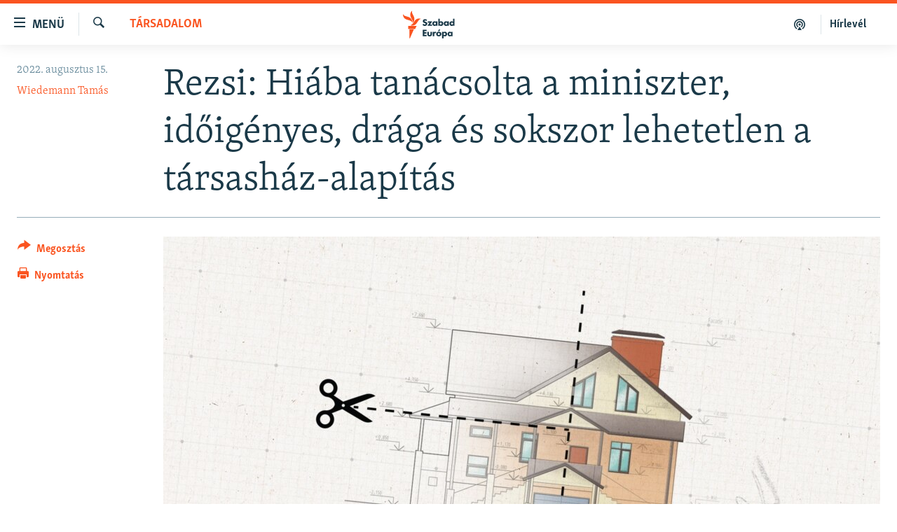

--- FILE ---
content_type: text/html; charset=utf-8
request_url: https://www.szabadeuropa.hu/a/hiaba-tanacsolta-a-miniszter-idoigenyes-draga-es-sokszor-lehetetlen-a-tarsashaz-alapitas/31983633.html
body_size: 21772
content:

<!DOCTYPE html>
<html lang="hu" dir="ltr" class="no-js">
<head>
<link href="/Content/responsive/RFE/hu-HU/RFE-hu-HU.css?&amp;av=0.0.0.0&amp;cb=369" rel="stylesheet"/>
<script src="https://tags.szabadeuropa.hu/rferl-pangea/prod/utag.sync.js"></script> <script type='text/javascript' src='https://www.youtube.com/iframe_api' async></script>
<link rel="manifest" href="/manifest.json">
<script type="text/javascript">
//a general 'js' detection, must be on top level in <head>, due to CSS performance
document.documentElement.className = "js";
var cacheBuster = "369";
var appBaseUrl = "/";
var imgEnhancerBreakpoints = [0, 144, 256, 408, 650, 1023, 1597];
var isLoggingEnabled = false;
var isPreviewPage = false;
var isLivePreviewPage = false;
if (!isPreviewPage) {
window.RFE = window.RFE || {};
window.RFE.cacheEnabledByParam = window.location.href.indexOf('nocache=1') === -1;
const url = new URL(window.location.href);
const params = new URLSearchParams(url.search);
// Remove the 'nocache' parameter
params.delete('nocache');
// Update the URL without the 'nocache' parameter
url.search = params.toString();
window.history.replaceState(null, '', url.toString());
} else {
window.addEventListener('load', function() {
const links = window.document.links;
for (let i = 0; i < links.length; i++) {
links[i].href = '#';
links[i].target = '_self';
}
})
}
var pwaEnabled = false;
var swCacheDisabled;
</script>
<meta charset="utf-8" />
<title>Rezsi: Hi&#225;ba tan&#225;csolta a miniszter, időig&#233;nyes, dr&#225;ga &#233;s sokszor lehetetlen a t&#225;rsash&#225;z-alap&#237;t&#225;s</title>
<meta name="description" content="A rezsiszab&#225;lyok &#225;t&#237;r&#225;s&#225;t k&#246;vetően sokan akarnak t&#225;rsash&#225;zz&#225; alakulni. Ez kell ahhoz, hogy minden lak&#225;s egyedi m&#233;rő&#243;r&#225;t kapjon. Sok helyen kij&#225;tszott&#225;k az &#233;p&#237;ttetők a telekm&#233;retszab&#225;lyokat, osztatlan, k&#246;z&#246;s tulajdon&#250; lak&#225;sokat &#233;p&#237;tettek, az &#246;nkorm&#225;nyzatok pedig nem akarj&#225;k legaliz&#225;lni a csal&#225;st." />
<meta name="keywords" content="Napirenden, Társadalom" />
<meta name="viewport" content="width=device-width, initial-scale=1.0" />
<meta http-equiv="X-UA-Compatible" content="IE=edge" />
<meta name="robots" content="max-image-preview:large">
<link href="https://www.szabadeuropa.hu/a/hiaba-tanacsolta-a-miniszter-idoigenyes-draga-es-sokszor-lehetetlen-a-tarsashaz-alapitas/31983633.html" rel="canonical" />
<meta name="apple-mobile-web-app-title" content="Szabad Eur&#243;pa" />
<meta name="apple-mobile-web-app-status-bar-style" content="black" />
<meta name="apple-itunes-app" content="app-id=1520010071, app-argument=//31983633.ltr" />
<meta content="Rezsi: Hiába tanácsolta a miniszter, időigényes, drága és sokszor lehetetlen a társasház-alapítás" property="og:title" />
<meta content="A rezsiszabályok átírását követően sokan akarnak társasházzá alakulni. Ez kell ahhoz, hogy minden lakás egyedi mérőórát kapjon. Sok helyen kijátszották az építtetők a telekméretszabályokat, osztatlan, közös tulajdonú lakásokat építettek, az önkormányzatok pedig nem akarják legalizálni a csalást." property="og:description" />
<meta content="article" property="og:type" />
<meta content="https://www.szabadeuropa.hu/a/hiaba-tanacsolta-a-miniszter-idoigenyes-draga-es-sokszor-lehetetlen-a-tarsashaz-alapitas/31983633.html" property="og:url" />
<meta content="Szabad Európa" property="og:site_name" />
<meta content="https://gdb.rferl.org/08790000-0a00-0242-7ec2-08da7b87e896_w1200_h630.jpg" property="og:image" />
<meta content="1200" property="og:image:width" />
<meta content="630" property="og:image:height" />
<meta content="568280086670706" property="fb:app_id" />
<meta content="Wiedemann Tamás" name="Author" />
<meta content="summary_large_image" name="twitter:card" />
<meta content="@SomeAccount" name="twitter:site" />
<meta content="https://gdb.rferl.org/08790000-0a00-0242-7ec2-08da7b87e896_w1200_h630.jpg" name="twitter:image" />
<meta content="Rezsi: Hiába tanácsolta a miniszter, időigényes, drága és sokszor lehetetlen a társasház-alapítás" name="twitter:title" />
<meta content="A rezsiszabályok átírását követően sokan akarnak társasházzá alakulni. Ez kell ahhoz, hogy minden lakás egyedi mérőórát kapjon. Sok helyen kijátszották az építtetők a telekméretszabályokat, osztatlan, közös tulajdonú lakásokat építettek, az önkormányzatok pedig nem akarják legalizálni a csalást." name="twitter:description" />
<link rel="amphtml" href="https://www.szabadeuropa.hu/amp/hiaba-tanacsolta-a-miniszter-idoigenyes-draga-es-sokszor-lehetetlen-a-tarsashaz-alapitas/31983633.html" />
<script type="application/ld+json">{"articleSection":"T\u0026#225;rsadalom","isAccessibleForFree":true,"headline":"Rezsi: Hiába tanácsolta a miniszter, időigényes, drága és sokszor lehetetlen a társasház-alapítás","inLanguage":"hu-HU","keywords":"Napirenden, Társadalom","author":{"@type":"Person","url":"https://www.szabadeuropa.hu/author/wiedemann-tamas/oktuqi","description":"Wiedemann Tamás a Szabad Európa budapesti irodájának újságírója. 2007 óta ír gazdasági témájú cikkeket. Dolgozott a Magyar Hírlapnál, a Napi Gazdaságnál, a Magyar Nemzetnél és a G7-nél. 2009-ben a Robert Bosch Alapítvány és a Berliner Journalistenschule ösztöndíjasa volt Berlinben.","image":{"@type":"ImageObject","url":"https://gdb.rferl.org/b897859b-c2fb-4561-a9ca-67956eac3ca5.jpg"},"name":"Wiedemann Tamás"},"datePublished":"2022-08-15 04:30:00Z","dateModified":"2022-08-15 07:12:41Z","publisher":{"logo":{"width":512,"height":220,"@type":"ImageObject","url":"https://www.szabadeuropa.hu/Content/responsive/RFE/hu-HU/img/logo.png"},"@type":"NewsMediaOrganization","url":"https://www.szabadeuropa.hu","sameAs":["https://www.youtube.com/channel/UC4Ww_E7ZzGu0-ViqB1THVAw","https://www.facebook.com/szabadeuropahu","https://www.instagram.com/szabadeuropa"],"name":"Szabad Európa","alternateName":"Szabad Európa"},"@context":"https://schema.org","@type":"NewsArticle","mainEntityOfPage":"https://www.szabadeuropa.hu/a/hiaba-tanacsolta-a-miniszter-idoigenyes-draga-es-sokszor-lehetetlen-a-tarsashaz-alapitas/31983633.html","url":"https://www.szabadeuropa.hu/a/hiaba-tanacsolta-a-miniszter-idoigenyes-draga-es-sokszor-lehetetlen-a-tarsashaz-alapitas/31983633.html","description":"A rezsiszabályok átírását követően sokan akarnak társasházzá alakulni. Ez kell ahhoz, hogy minden lakás egyedi mérőórát kapjon. Sok helyen kijátszották az építtetők a telekméretszabályokat, osztatlan, közös tulajdonú lakásokat építettek, az önkormányzatok pedig nem akarják legalizálni a csalást.","image":{"width":1080,"height":608,"@type":"ImageObject","url":"https://gdb.rferl.org/08790000-0a00-0242-7ec2-08da7b87e896_w1080_h608.jpg"},"name":"Rezsi: Hiába tanácsolta a miniszter, időigényes, drága és sokszor lehetetlen a társasház-alapítás"}</script>
<script src="/Scripts/responsive/infographics.b?v=dVbZ-Cza7s4UoO3BqYSZdbxQZVF4BOLP5EfYDs4kqEo1&amp;av=0.0.0.0&amp;cb=369"></script>
<script src="/Scripts/responsive/loader.b?v=Q26XNwrL6vJYKjqFQRDnx01Lk2pi1mRsuLEaVKMsvpA1&amp;av=0.0.0.0&amp;cb=369"></script>
<link rel="icon" type="image/svg+xml" href="/Content/responsive/RFE/img/webApp/favicon.svg" />
<link rel="alternate icon" href="/Content/responsive/RFE/img/webApp/favicon.ico" />
<link rel="mask-icon" color="#ea6903" href="/Content/responsive/RFE/img/webApp/favicon_safari.svg" />
<link rel="apple-touch-icon" sizes="152x152" href="/Content/responsive/RFE/img/webApp/ico-152x152.png" />
<link rel="apple-touch-icon" sizes="144x144" href="/Content/responsive/RFE/img/webApp/ico-144x144.png" />
<link rel="apple-touch-icon" sizes="114x114" href="/Content/responsive/RFE/img/webApp/ico-114x114.png" />
<link rel="apple-touch-icon" sizes="72x72" href="/Content/responsive/RFE/img/webApp/ico-72x72.png" />
<link rel="apple-touch-icon-precomposed" href="/Content/responsive/RFE/img/webApp/ico-57x57.png" />
<link rel="icon" sizes="192x192" href="/Content/responsive/RFE/img/webApp/ico-192x192.png" />
<link rel="icon" sizes="128x128" href="/Content/responsive/RFE/img/webApp/ico-128x128.png" />
<meta name="msapplication-TileColor" content="#ffffff" />
<meta name="msapplication-TileImage" content="/Content/responsive/RFE/img/webApp/ico-144x144.png" />
<link rel="preload" href="/Content/responsive/fonts/Skolar-Lt_LatnCyrl_v2.4.woff" type="font/woff" as="font" crossorigin="anonymous" />
<link rel="alternate" type="application/rss+xml" title="RFE/RL - Top Stories [RSS]" href="/api/" />
<link rel="sitemap" type="application/rss+xml" href="/sitemap.xml" />
</head>
<body class=" nav-no-loaded cc_theme pg-article print-lay-article js-category-to-nav nojs-images ">
<script type="text/javascript" >
var analyticsData = {url:"https://www.szabadeuropa.hu/a/hiaba-tanacsolta-a-miniszter-idoigenyes-draga-es-sokszor-lehetetlen-a-tarsashaz-alapitas/31983633.html",property_id:"499",article_uid:"31983633",page_title:"Rezsi: Hiába tanácsolta a miniszter, időigényes, drága és sokszor lehetetlen a társasház-alapítás",page_type:"article",content_type:"article",subcontent_type:"article",last_modified:"2022-08-15 07:12:41Z",pub_datetime:"2022-08-15 04:30:00Z",pub_year:"2022",pub_month:"08",pub_day:"15",pub_hour:"04",pub_weekday:"Monday",section:"társadalom",english_section:"society",byline:"Wiedemann Tamás",categories:"top-stories,society",domain:"www.szabadeuropa.hu",language:"Hungarian",language_service:"RFERL Hungarian",platform:"web",copied:"no",copied_article:"",copied_title:"",runs_js:"Yes",cms_release:"8.44.0.0.369",enviro_type:"prod",slug:"hiaba-tanacsolta-a-miniszter-idoigenyes-draga-es-sokszor-lehetetlen-a-tarsashaz-alapitas",entity:"RFE",short_language_service:"HU",platform_short:"W",page_name:"Rezsi: Hiába tanácsolta a miniszter, időigényes, drága és sokszor lehetetlen a társasház-alapítás"};
</script>
<noscript><iframe src="https://www.googletagmanager.com/ns.html?id=GTM-WXZBPZ" height="0" width="0" style="display:none;visibility:hidden"></iframe></noscript><script type="text/javascript" data-cookiecategory="analytics">
var gtmEventObject = Object.assign({}, analyticsData, {event: 'page_meta_ready'});window.dataLayer = window.dataLayer || [];window.dataLayer.push(gtmEventObject);
if (top.location === self.location) { //if not inside of an IFrame
var renderGtm = "true";
if (renderGtm === "true") {
(function(w,d,s,l,i){w[l]=w[l]||[];w[l].push({'gtm.start':new Date().getTime(),event:'gtm.js'});var f=d.getElementsByTagName(s)[0],j=d.createElement(s),dl=l!='dataLayer'?'&l='+l:'';j.async=true;j.src='//www.googletagmanager.com/gtm.js?id='+i+dl;f.parentNode.insertBefore(j,f);})(window,document,'script','dataLayer','GTM-WXZBPZ');
}
}
</script>
<!--Analytics tag js version start-->
<script type="text/javascript" data-cookiecategory="analytics">
var utag_data = Object.assign({}, analyticsData, {});
if(typeof(TealiumTagFrom)==='function' && typeof(TealiumTagSearchKeyword)==='function') {
var utag_from=TealiumTagFrom();var utag_searchKeyword=TealiumTagSearchKeyword();
if(utag_searchKeyword!=null && utag_searchKeyword!=='' && utag_data["search_keyword"]==null) utag_data["search_keyword"]=utag_searchKeyword;if(utag_from!=null && utag_from!=='') utag_data["from"]=TealiumTagFrom();}
if(window.top!== window.self&&utag_data.page_type==="snippet"){utag_data.page_type = 'iframe';}
try{if(window.top!==window.self&&window.self.location.hostname===window.top.location.hostname){utag_data.platform = 'self-embed';utag_data.platform_short = 'se';}}catch(e){if(window.top!==window.self&&window.self.location.search.includes("platformType=self-embed")){utag_data.platform = 'cross-promo';utag_data.platform_short = 'cp';}}
(function(a,b,c,d){ a="https://tags.szabadeuropa.hu/rferl-pangea/prod/utag.js"; b=document;c="script";d=b.createElement(c);d.src=a;d.type="text/java"+c;d.async=true; a=b.getElementsByTagName(c)[0];a.parentNode.insertBefore(d,a); })();
</script>
<!--Analytics tag js version end-->
<!-- Analytics tag management NoScript -->
<noscript>
<img style="position: absolute; border: none;" src="https://ssc.szabadeuropa.hu/b/ss/bbgprod,bbgentityrferl/1/G.4--NS/1513392864?pageName=rfe%3ahu%3aw%3aarticle%3arezsi%3a%20hi%c3%a1ba%20tan%c3%a1csolta%20a%20miniszter%2c%20id%c5%91ig%c3%a9nyes%2c%20dr%c3%a1ga%20%c3%a9s%20sokszor%20lehetetlen%20a%20t%c3%a1rsash%c3%a1z-alap%c3%adt%c3%a1s&amp;c6=rezsi%3a%20hi%c3%a1ba%20tan%c3%a1csolta%20a%20miniszter%2c%20id%c5%91ig%c3%a9nyes%2c%20dr%c3%a1ga%20%c3%a9s%20sokszor%20lehetetlen%20a%20t%c3%a1rsash%c3%a1z-alap%c3%adt%c3%a1s&amp;v36=8.44.0.0.369&amp;v6=D=c6&amp;g=https%3a%2f%2fwww.szabadeuropa.hu%2fa%2fhiaba-tanacsolta-a-miniszter-idoigenyes-draga-es-sokszor-lehetetlen-a-tarsashaz-alapitas%2f31983633.html&amp;c1=D=g&amp;v1=D=g&amp;events=event1,event52&amp;c16=rferl%20hungarian&amp;v16=D=c16&amp;c5=society&amp;v5=D=c5&amp;ch=t%c3%a1rsadalom&amp;c15=hungarian&amp;v15=D=c15&amp;c4=article&amp;v4=D=c4&amp;c14=31983633&amp;v14=D=c14&amp;v20=no&amp;c17=web&amp;v17=D=c17&amp;mcorgid=518abc7455e462b97f000101%40adobeorg&amp;server=www.szabadeuropa.hu&amp;pageType=D=c4&amp;ns=bbg&amp;v29=D=server&amp;v25=rfe&amp;v30=499&amp;v105=D=User-Agent " alt="analytics" width="1" height="1" /></noscript>
<!-- End of Analytics tag management NoScript -->
<!--*** Accessibility links - For ScreenReaders only ***-->
<section>
<div class="sr-only">
<h2>Akad&#225;lymentes m&#243;d</h2>
<ul>
<li><a href="#content" data-disable-smooth-scroll="1">Ugr&#225;s a fő oldalra</a></li>
<li><a href="#navigation" data-disable-smooth-scroll="1">Ugr&#225;s a tartalomjegyz&#233;kre</a></li>
<li><a href="#txtHeaderSearch" data-disable-smooth-scroll="1">Ugr&#225;s a keres&#233;sre</a></li>
</ul>
</div>
</section>
<div dir="ltr">
<div id="page">
<aside>
<div class="c-lightbox overlay-modal">
<div class="c-lightbox__intro">
<h2 class="c-lightbox__intro-title"></h2>
<button class="btn btn--rounded c-lightbox__btn c-lightbox__intro-next" title="K&#246;vetkező">
<span class="ico ico--rounded ico-chevron-forward"></span>
<span class="sr-only">K&#246;vetkező</span>
</button>
</div>
<div class="c-lightbox__nav">
<button class="btn btn--rounded c-lightbox__btn c-lightbox__btn--close" title="Bez&#225;r&#225;s">
<span class="ico ico--rounded ico-close"></span>
<span class="sr-only">Bez&#225;r&#225;s</span>
</button>
<button class="btn btn--rounded c-lightbox__btn c-lightbox__btn--prev" title="Előző">
<span class="ico ico--rounded ico-chevron-backward"></span>
<span class="sr-only">Előző</span>
</button>
<button class="btn btn--rounded c-lightbox__btn c-lightbox__btn--next" title="K&#246;vetkező">
<span class="ico ico--rounded ico-chevron-forward"></span>
<span class="sr-only">K&#246;vetkező</span>
</button>
</div>
<div class="c-lightbox__content-wrap">
<figure class="c-lightbox__content">
<span class="c-spinner c-spinner--lightbox">
<img src="/Content/responsive/img/player-spinner.png"
alt="please wait"
title="please wait" />
</span>
<div class="c-lightbox__img">
<div class="thumb">
<img src="" alt="" />
</div>
</div>
<figcaption>
<div class="c-lightbox__info c-lightbox__info--foot">
<span class="c-lightbox__counter"></span>
<span class="caption c-lightbox__caption"></span>
</div>
</figcaption>
</figure>
</div>
<div class="hidden">
<div class="content-advisory__box content-advisory__box--lightbox">
<span class="content-advisory__box-text">A k&#233;p a nyugalom megzavar&#225;s&#225;ra alkalmas.</span>
<button class="btn btn--transparent content-advisory__box-btn m-t-md" value="text" type="button">
<span class="btn__text">
Megn&#233;zem.
</span>
</button>
</div>
</div>
</div>
<div class="print-dialogue">
<div class="container">
<h3 class="print-dialogue__title section-head">Print Options:</h3>
<div class="print-dialogue__opts">
<ul class="print-dialogue__opt-group">
<li class="form__group form__group--checkbox">
<input class="form__check " id="checkboxImages" name="checkboxImages" type="checkbox" checked="checked" />
<label for="checkboxImages" class="form__label m-t-md">Images</label>
</li>
<li class="form__group form__group--checkbox">
<input class="form__check " id="checkboxMultimedia" name="checkboxMultimedia" type="checkbox" checked="checked" />
<label for="checkboxMultimedia" class="form__label m-t-md">Multimedia</label>
</li>
</ul>
<ul class="print-dialogue__opt-group">
<li class="form__group form__group--checkbox">
<input class="form__check " id="checkboxEmbedded" name="checkboxEmbedded" type="checkbox" checked="checked" />
<label for="checkboxEmbedded" class="form__label m-t-md">Embedded Content</label>
</li>
<li class="form__group form__group--checkbox">
<input class="form__check " id="checkboxComments" name="checkboxComments" type="checkbox" />
<label for="checkboxComments" class="form__label m-t-md"> Comments</label>
</li>
</ul>
</div>
<div class="print-dialogue__buttons">
<button class="btn btn--secondary close-button" type="button" title="Megszak&#237;t&#225;s">
<span class="btn__text ">Megszak&#237;t&#225;s</span>
</button>
<button class="btn btn-cust-print m-l-sm" type="button" title="Nyomtat&#225;s">
<span class="btn__text ">Nyomtat&#225;s</span>
</button>
</div>
</div>
</div>
<div class="ctc-message pos-fix">
<div class="ctc-message__inner">A hivatkoz&#225;s a v&#225;g&#243;lapra m&#225;solva</div>
</div>
</aside>
<div class="hdr-20 hdr-20--big">
<div class="hdr-20__inner">
<div class="hdr-20__max pos-rel">
<div class="hdr-20__side hdr-20__side--primary d-flex">
<label data-for="main-menu-ctrl" data-switcher-trigger="true" data-switch-target="main-menu-ctrl" class="burger hdr-trigger pos-rel trans-trigger" data-trans-evt="click" data-trans-id="menu">
<span class="ico ico-close hdr-trigger__ico hdr-trigger__ico--close burger__ico burger__ico--close"></span>
<span class="ico ico-menu hdr-trigger__ico hdr-trigger__ico--open burger__ico burger__ico--open"></span>
<span class="burger__label">Men&#252;</span>
</label>
<div class="menu-pnl pos-fix trans-target" data-switch-target="main-menu-ctrl" data-trans-id="menu">
<div class="menu-pnl__inner">
<nav class="main-nav menu-pnl__item menu-pnl__item--first">
<ul class="main-nav__list accordeon" data-analytics-tales="false" data-promo-name="link" data-location-name="nav,secnav">
<li class="main-nav__item">
<a class="main-nav__item-name main-nav__item-name--link" href="/Napirenden_cikkek" title="Napirenden" data-item-name="top-stories" >Napirenden</a>
</li>
<li class="main-nav__item">
<a class="main-nav__item-name main-nav__item-name--link" href="/Aktualis" title="Aktu&#225;lis" data-item-name="news" >Aktu&#225;lis</a>
</li>
<li class="main-nav__item">
<a class="main-nav__item-name main-nav__item-name--link" href="/z/22211" title="Podcastok" data-item-name="podcasts" >Podcastok</a>
</li>
<li class="main-nav__item">
<a class="main-nav__item-name main-nav__item-name--link" href="/Videok" title="Vide&#243;k" data-item-name="videos" >Vide&#243;k</a>
</li>
<li class="main-nav__item">
<a class="main-nav__item-name main-nav__item-name--link" href="/z/23148" title="Elemző" data-item-name="news-analyses" >Elemző</a>
</li>
<li class="main-nav__item">
<a class="main-nav__item-name main-nav__item-name--link" href="/z/23698" title="NER15" data-item-name="fidesz-on-power-15-years" >NER15</a>
</li>
<li class="main-nav__item">
<a class="main-nav__item-name main-nav__item-name--link" href="/z/22793" title="Szabadon" data-item-name="free-voice-videos" >Szabadon</a>
</li>
<li class="main-nav__item">
<a class="main-nav__item-name main-nav__item-name--link" href="/z/22188" title="T&#225;rsadalom" data-item-name="society" >T&#225;rsadalom</a>
</li>
<li class="main-nav__item">
<a class="main-nav__item-name main-nav__item-name--link" href="/z/22190" title="Demokr&#225;cia" data-item-name="democracy" >Demokr&#225;cia</a>
</li>
<li class="main-nav__item">
<a class="main-nav__item-name main-nav__item-name--link" href="/z/22210" title="A p&#233;nz nyom&#225;ban" data-item-name="economy-and-corruption" >A p&#233;nz nyom&#225;ban</a>
</li>
<li class="main-nav__item">
<a class="main-nav__item-name main-nav__item-name--link" href="/Europai_Unio" title="Eur&#243;pai Uni&#243;" data-item-name="european-union" >Eur&#243;pai Uni&#243;</a>
</li>
<li class="main-nav__item">
<a class="main-nav__item-name main-nav__item-name--link" href="/z/22282" title="Vil&#225;g" data-item-name="worldnews" >Vil&#225;g</a>
</li>
<li class="main-nav__item">
<a class="main-nav__item-name main-nav__item-name--link" href="/z/22236" title="Kl&#237;mav&#225;ltoz&#225;s" data-item-name="climate-change" >Kl&#237;mav&#225;ltoz&#225;s</a>
</li>
<li class="main-nav__item">
<a class="main-nav__item-name main-nav__item-name--link" href="/z/22192" title="A m&#250;lt tanuls&#225;gai" data-item-name="history" >A m&#250;lt tanuls&#225;gai</a>
</li>
</ul>
</nav>
<div class="menu-pnl__item menu-pnl__item--social">
<h5 class="menu-pnl__sub-head">K&#246;vessen minket!</h5>
<a href="https://www.facebook.com/szabadeuropahu" title="K&#246;vessen benn&#252;nket a Facebookon!" data-analytics-text="follow_on_facebook" class="btn btn--rounded btn--social-inverted menu-pnl__btn js-social-btn btn-facebook" target="_blank" rel="noopener">
<span class="ico ico-facebook-alt ico--rounded"></span>
</a>
<a href="https://www.instagram.com/szabadeuropa" title="K&#246;vessen minket az Instagramon" data-analytics-text="follow_on_instagram" class="btn btn--rounded btn--social-inverted menu-pnl__btn js-social-btn btn-instagram" target="_blank" rel="noopener">
<span class="ico ico-instagram ico--rounded"></span>
</a>
<a href="https://www.youtube.com/channel/UC4Ww_E7ZzGu0-ViqB1THVAw" title="K&#246;vessen benn&#252;nket a YouTube-on!" data-analytics-text="follow_on_youtube" class="btn btn--rounded btn--social-inverted menu-pnl__btn js-social-btn btn-youtube" target="_blank" rel="noopener">
<span class="ico ico-youtube ico--rounded"></span>
</a>
</div>
<div class="menu-pnl__item">
<a href="/navigation/allsites" class="menu-pnl__item-link">
<span class="ico ico-languages "></span>
Valamennyi RFE/RL weboldal
</a>
</div>
</div>
</div>
<label data-for="top-search-ctrl" data-switcher-trigger="true" data-switch-target="top-search-ctrl" class="top-srch-trigger hdr-trigger">
<span class="ico ico-close hdr-trigger__ico hdr-trigger__ico--close top-srch-trigger__ico top-srch-trigger__ico--close"></span>
<span class="ico ico-search hdr-trigger__ico hdr-trigger__ico--open top-srch-trigger__ico top-srch-trigger__ico--open"></span>
</label>
<div class="srch-top srch-top--in-header" data-switch-target="top-search-ctrl">
<div class="container">
<form action="/s" class="srch-top__form srch-top__form--in-header" id="form-topSearchHeader" method="get" role="search"><label for="txtHeaderSearch" class="sr-only">Keres&#233;s</label>
<input type="text" id="txtHeaderSearch" name="k" placeholder="Keres&#233;s" accesskey="s" value="" class="srch-top__input analyticstag-event" onkeydown="if (event.keyCode === 13) { FireAnalyticsTagEventOnSearch('search', $dom.get('#txtHeaderSearch')[0].value) }" />
<button title="Keres&#233;s" type="submit" class="btn btn--top-srch analyticstag-event" onclick="FireAnalyticsTagEventOnSearch('search', $dom.get('#txtHeaderSearch')[0].value) ">
<span class="ico ico-search"></span>
</button></form>
</div>
</div>
<a href="/" class="main-logo-link">
<img src="/Content/responsive/RFE/hu-HU/img/logo-compact.svg" class="main-logo main-logo--comp" alt="site logo">
<img src="/Content/responsive/RFE/hu-HU/img/logo.svg" class="main-logo main-logo--big" alt="site logo">
</a>
</div>
<div class="hdr-20__side hdr-20__side--secondary d-flex">
<a href="/Subscribe" title="H&#237;rlev&#233;l" class="hdr-20__secondary-item hdr-20__secondary-item--lang" data-item-name="satellite">
H&#237;rlev&#233;l
</a>
<a href="https://www.szabadeuropa.hu/z/22211" title="Podcastok" class="hdr-20__secondary-item" data-item-name="podcast">
<span class="ico ico-podcast hdr-20__secondary-icon"></span>
</a>
<a href="/s" title="Keres&#233;s" class="hdr-20__secondary-item hdr-20__secondary-item--search" data-item-name="search">
<span class="ico ico-search hdr-20__secondary-icon hdr-20__secondary-icon--search"></span>
</a>
<div class="srch-bottom">
<form action="/s" class="srch-bottom__form d-flex" id="form-bottomSearch" method="get" role="search"><label for="txtSearch" class="sr-only">Keres&#233;s</label>
<input type="search" id="txtSearch" name="k" placeholder="Keres&#233;s" accesskey="s" value="" class="srch-bottom__input analyticstag-event" onkeydown="if (event.keyCode === 13) { FireAnalyticsTagEventOnSearch('search', $dom.get('#txtSearch')[0].value) }" />
<button title="Keres&#233;s" type="submit" class="btn btn--bottom-srch analyticstag-event" onclick="FireAnalyticsTagEventOnSearch('search', $dom.get('#txtSearch')[0].value) ">
<span class="ico ico-search"></span>
</button></form>
</div>
</div>
<img src="/Content/responsive/RFE/hu-HU/img/logo-print.gif" class="logo-print" alt="site logo">
<img src="/Content/responsive/RFE/hu-HU/img/logo-print_color.png" class="logo-print logo-print--color" alt="site logo">
</div>
</div>
</div>
<script>
if (document.body.className.indexOf('pg-home') > -1) {
var nav2In = document.querySelector('.hdr-20__inner');
var nav2Sec = document.querySelector('.hdr-20__side--secondary');
var secStyle = window.getComputedStyle(nav2Sec);
if (nav2In && window.pageYOffset < 150 && secStyle['position'] !== 'fixed') {
nav2In.classList.add('hdr-20__inner--big')
}
}
</script>
<div class="c-hlights c-hlights--breaking c-hlights--no-item" data-hlight-display="mobile,desktop">
<div class="c-hlights__wrap container p-0">
<div class="c-hlights__nav">
<a role="button" href="#" title="Előző">
<span class="ico ico-chevron-backward m-0"></span>
<span class="sr-only">Előző</span>
</a>
<a role="button" href="#" title="K&#246;vetkező">
<span class="ico ico-chevron-forward m-0"></span>
<span class="sr-only">K&#246;vetkező</span>
</a>
</div>
<span class="c-hlights__label">
<span class="">A legfrissebb h&#237;rek</span>
<span class="switcher-trigger">
<label data-for="more-less-1" data-switcher-trigger="true" class="switcher-trigger__label switcher-trigger__label--more p-b-0" title="R&#233;szletek megjelen&#237;t&#233;se">
<span class="ico ico-chevron-down"></span>
</label>
<label data-for="more-less-1" data-switcher-trigger="true" class="switcher-trigger__label switcher-trigger__label--less p-b-0" title="A r&#233;szletek elrejt&#233;se">
<span class="ico ico-chevron-up"></span>
</label>
</span>
</span>
<ul class="c-hlights__items switcher-target" data-switch-target="more-less-1">
</ul>
</div>
</div> <div id="content">
<main class="container">
<div class="hdr-container">
<div class="row">
<div class="col-category col-xs-12 col-md-2 pull-left"> <div class="category js-category">
<a class="" href="/z/22188">T&#225;rsadalom</a> </div>
</div><div class="col-title col-xs-12 col-md-10 pull-right"> <h1 class="title pg-title">
Rezsi: Hi&#225;ba tan&#225;csolta a miniszter, időig&#233;nyes, dr&#225;ga &#233;s sokszor lehetetlen a t&#225;rsash&#225;z-alap&#237;t&#225;s
</h1>
</div><div class="col-publishing-details col-xs-12 col-sm-12 col-md-2 pull-left"> <div class="publishing-details ">
<div class="published">
<span class="date" >
<time pubdate="pubdate" datetime="2022-08-15T06:30:00+01:00">
2022. augusztus 15.
</time>
</span>
</div>
<div class="links">
<ul class="links__list links__list--column">
<li class="links__item">
<a class="links__item-link" href="/author/wiedemann-tamas/oktuqi" title="Wiedemann Tam&#225;s">Wiedemann Tam&#225;s</a>
</li>
</ul>
</div>
</div>
</div><div class="col-lg-12 separator"> <div class="separator">
<hr class="title-line" />
</div>
</div><div class="col-multimedia col-xs-12 col-md-10 pull-right"> <div class="cover-media">
<figure class="media-image js-media-expand">
<div class="img-wrap">
<div class="thumb thumb16_9">
<img src="https://gdb.rferl.org/08790000-0a00-0242-7ec2-08da7b87e896_w250_r1_s.jpg" alt="" />
</div>
</div>
</figure>
</div>
</div><div class="col-xs-12 col-md-2 pull-left article-share pos-rel"> <div class="share--box">
<div class="sticky-share-container" style="display:none">
<div class="container">
<a href="https://www.szabadeuropa.hu" id="logo-sticky-share">&nbsp;</a>
<div class="pg-title pg-title--sticky-share">
Rezsi: Hi&#225;ba tan&#225;csolta a miniszter, időig&#233;nyes, dr&#225;ga &#233;s sokszor lehetetlen a t&#225;rsash&#225;z-alap&#237;t&#225;s
</div>
<div class="sticked-nav-actions">
<!--This part is for sticky navigation display-->
<p class="buttons link-content-sharing p-0 ">
<button class="btn btn--link btn-content-sharing p-t-0 " id="btnContentSharing" value="text" role="Button" type="" title="Tov&#225;bbi megoszt&#225;si lehetős&#233;gek">
<span class="ico ico-share ico--l"></span>
<span class="btn__text ">
Megoszt&#225;s
</span>
</button>
</p>
<aside class="content-sharing js-content-sharing js-content-sharing--apply-sticky content-sharing--sticky"
role="complementary"
data-share-url="https://www.szabadeuropa.hu/a/hiaba-tanacsolta-a-miniszter-idoigenyes-draga-es-sokszor-lehetetlen-a-tarsashaz-alapitas/31983633.html" data-share-title="Rezsi: Hi&#225;ba tan&#225;csolta a miniszter, időig&#233;nyes, dr&#225;ga &#233;s sokszor lehetetlen a t&#225;rsash&#225;z-alap&#237;t&#225;s" data-share-text="A rezsiszab&#225;lyok &#225;t&#237;r&#225;s&#225;t k&#246;vetően sokan akarnak t&#225;rsash&#225;zz&#225; alakulni. Ez kell ahhoz, hogy minden lak&#225;s egyedi m&#233;rő&#243;r&#225;t kapjon. Sok helyen kij&#225;tszott&#225;k az &#233;p&#237;ttetők a telekm&#233;retszab&#225;lyokat, osztatlan, k&#246;z&#246;s tulajdon&#250; lak&#225;sokat &#233;p&#237;tettek, az &#246;nkorm&#225;nyzatok pedig nem akarj&#225;k legaliz&#225;lni a csal&#225;st.">
<div class="content-sharing__popover">
<h6 class="content-sharing__title">Megoszt&#225;s</h6>
<button href="#close" id="btnCloseSharing" class="btn btn--text-like content-sharing__close-btn">
<span class="ico ico-close ico--l"></span>
</button>
<ul class="content-sharing__list">
<li class="content-sharing__item">
<div class="ctc ">
<input type="text" class="ctc__input" readonly="readonly">
<a href="" js-href="https://www.szabadeuropa.hu/a/hiaba-tanacsolta-a-miniszter-idoigenyes-draga-es-sokszor-lehetetlen-a-tarsashaz-alapitas/31983633.html" class="content-sharing__link ctc__button">
<span class="ico ico-copy-link ico--rounded ico--s"></span>
<span class="content-sharing__link-text">Hivatkoz&#225;s m&#225;sol&#225;sa</span>
</a>
</div>
</li>
<li class="content-sharing__item">
<a href="https://facebook.com/sharer.php?u=https%3a%2f%2fwww.szabadeuropa.hu%2fa%2fhiaba-tanacsolta-a-miniszter-idoigenyes-draga-es-sokszor-lehetetlen-a-tarsashaz-alapitas%2f31983633.html"
data-analytics-text="share_on_facebook"
title="Facebook" target="_blank"
class="content-sharing__link js-social-btn">
<span class="ico ico-facebook ico--rounded ico--s"></span>
<span class="content-sharing__link-text">Facebook</span>
</a>
</li>
<li class="content-sharing__item">
<a href="https://twitter.com/share?url=https%3a%2f%2fwww.szabadeuropa.hu%2fa%2fhiaba-tanacsolta-a-miniszter-idoigenyes-draga-es-sokszor-lehetetlen-a-tarsashaz-alapitas%2f31983633.html&amp;text=Rezsi%3a+Hi%c3%a1ba+tan%c3%a1csolta+a+miniszter%2c+id%c5%91ig%c3%a9nyes%2c+dr%c3%a1ga+%c3%a9s+sokszor+lehetetlen+a+t%c3%a1rsash%c3%a1z-alap%c3%adt%c3%a1s"
data-analytics-text="share_on_twitter"
title="X (Twitter)" target="_blank"
class="content-sharing__link js-social-btn">
<span class="ico ico-twitter ico--rounded ico--s"></span>
<span class="content-sharing__link-text">X (Twitter)</span>
</a>
</li>
<li class="content-sharing__item">
<a href="https://www.linkedin.com/shareArticle?mini=true&amp;url=https%3a%2f%2fwww.szabadeuropa.hu%2fa%2fhiaba-tanacsolta-a-miniszter-idoigenyes-draga-es-sokszor-lehetetlen-a-tarsashaz-alapitas%2f31983633.html&amp;title=Rezsi: Hi&#225;ba tan&#225;csolta a miniszter, időig&#233;nyes, dr&#225;ga &#233;s sokszor lehetetlen a t&#225;rsash&#225;z-alap&#237;t&#225;s"
data-analytics-text="share_on_linkedIn"
title="LinkedIn" target="_blank"
class="content-sharing__link js-social-btn">
<span class="ico ico-linkedin ico--rounded ico--s"></span>
<span class="content-sharing__link-text">LinkedIn</span>
</a>
</li>
<li class="content-sharing__item">
<a href="mailto:?body=https%3a%2f%2fwww.szabadeuropa.hu%2fa%2fhiaba-tanacsolta-a-miniszter-idoigenyes-draga-es-sokszor-lehetetlen-a-tarsashaz-alapitas%2f31983633.html&amp;subject=Rezsi: Hi&#225;ba tan&#225;csolta a miniszter, időig&#233;nyes, dr&#225;ga &#233;s sokszor lehetetlen a t&#225;rsash&#225;z-alap&#237;t&#225;s"
title="Email"
class="content-sharing__link ">
<span class="ico ico-email ico--rounded ico--s"></span>
<span class="content-sharing__link-text">Email</span>
</a>
</li>
</ul>
</div>
</aside>
</div>
</div>
</div>
<div class="links">
<p class="buttons link-content-sharing p-0 ">
<button class="btn btn--link btn-content-sharing p-t-0 " id="btnContentSharing" value="text" role="Button" type="" title="Tov&#225;bbi megoszt&#225;si lehetős&#233;gek">
<span class="ico ico-share ico--l"></span>
<span class="btn__text ">
Megoszt&#225;s
</span>
</button>
</p>
<aside class="content-sharing js-content-sharing " role="complementary"
data-share-url="https://www.szabadeuropa.hu/a/hiaba-tanacsolta-a-miniszter-idoigenyes-draga-es-sokszor-lehetetlen-a-tarsashaz-alapitas/31983633.html" data-share-title="Rezsi: Hi&#225;ba tan&#225;csolta a miniszter, időig&#233;nyes, dr&#225;ga &#233;s sokszor lehetetlen a t&#225;rsash&#225;z-alap&#237;t&#225;s" data-share-text="A rezsiszab&#225;lyok &#225;t&#237;r&#225;s&#225;t k&#246;vetően sokan akarnak t&#225;rsash&#225;zz&#225; alakulni. Ez kell ahhoz, hogy minden lak&#225;s egyedi m&#233;rő&#243;r&#225;t kapjon. Sok helyen kij&#225;tszott&#225;k az &#233;p&#237;ttetők a telekm&#233;retszab&#225;lyokat, osztatlan, k&#246;z&#246;s tulajdon&#250; lak&#225;sokat &#233;p&#237;tettek, az &#246;nkorm&#225;nyzatok pedig nem akarj&#225;k legaliz&#225;lni a csal&#225;st.">
<div class="content-sharing__popover">
<h6 class="content-sharing__title">Megoszt&#225;s</h6>
<button href="#close" id="btnCloseSharing" class="btn btn--text-like content-sharing__close-btn">
<span class="ico ico-close ico--l"></span>
</button>
<ul class="content-sharing__list">
<li class="content-sharing__item">
<div class="ctc ">
<input type="text" class="ctc__input" readonly="readonly">
<a href="" js-href="https://www.szabadeuropa.hu/a/hiaba-tanacsolta-a-miniszter-idoigenyes-draga-es-sokszor-lehetetlen-a-tarsashaz-alapitas/31983633.html" class="content-sharing__link ctc__button">
<span class="ico ico-copy-link ico--rounded ico--l"></span>
<span class="content-sharing__link-text">Hivatkoz&#225;s m&#225;sol&#225;sa</span>
</a>
</div>
</li>
<li class="content-sharing__item">
<a href="https://facebook.com/sharer.php?u=https%3a%2f%2fwww.szabadeuropa.hu%2fa%2fhiaba-tanacsolta-a-miniszter-idoigenyes-draga-es-sokszor-lehetetlen-a-tarsashaz-alapitas%2f31983633.html"
data-analytics-text="share_on_facebook"
title="Facebook" target="_blank"
class="content-sharing__link js-social-btn">
<span class="ico ico-facebook ico--rounded ico--l"></span>
<span class="content-sharing__link-text">Facebook</span>
</a>
</li>
<li class="content-sharing__item">
<a href="https://twitter.com/share?url=https%3a%2f%2fwww.szabadeuropa.hu%2fa%2fhiaba-tanacsolta-a-miniszter-idoigenyes-draga-es-sokszor-lehetetlen-a-tarsashaz-alapitas%2f31983633.html&amp;text=Rezsi%3a+Hi%c3%a1ba+tan%c3%a1csolta+a+miniszter%2c+id%c5%91ig%c3%a9nyes%2c+dr%c3%a1ga+%c3%a9s+sokszor+lehetetlen+a+t%c3%a1rsash%c3%a1z-alap%c3%adt%c3%a1s"
data-analytics-text="share_on_twitter"
title="X (Twitter)" target="_blank"
class="content-sharing__link js-social-btn">
<span class="ico ico-twitter ico--rounded ico--l"></span>
<span class="content-sharing__link-text">X (Twitter)</span>
</a>
</li>
<li class="content-sharing__item">
<a href="https://www.linkedin.com/shareArticle?mini=true&amp;url=https%3a%2f%2fwww.szabadeuropa.hu%2fa%2fhiaba-tanacsolta-a-miniszter-idoigenyes-draga-es-sokszor-lehetetlen-a-tarsashaz-alapitas%2f31983633.html&amp;title=Rezsi: Hi&#225;ba tan&#225;csolta a miniszter, időig&#233;nyes, dr&#225;ga &#233;s sokszor lehetetlen a t&#225;rsash&#225;z-alap&#237;t&#225;s"
data-analytics-text="share_on_linkedIn"
title="LinkedIn" target="_blank"
class="content-sharing__link js-social-btn">
<span class="ico ico-linkedin ico--rounded ico--l"></span>
<span class="content-sharing__link-text">LinkedIn</span>
</a>
</li>
<li class="content-sharing__item">
<a href="mailto:?body=https%3a%2f%2fwww.szabadeuropa.hu%2fa%2fhiaba-tanacsolta-a-miniszter-idoigenyes-draga-es-sokszor-lehetetlen-a-tarsashaz-alapitas%2f31983633.html&amp;subject=Rezsi: Hi&#225;ba tan&#225;csolta a miniszter, időig&#233;nyes, dr&#225;ga &#233;s sokszor lehetetlen a t&#225;rsash&#225;z-alap&#237;t&#225;s"
title="Email"
class="content-sharing__link ">
<span class="ico ico-email ico--rounded ico--l"></span>
<span class="content-sharing__link-text">Email</span>
</a>
</li>
</ul>
</div>
</aside>
<p class="link-print visible-md visible-lg buttons p-0">
<button class="btn btn--link btn-print p-t-0" onclick="if (typeof FireAnalyticsTagEvent === 'function') {FireAnalyticsTagEvent({ on_page_event: 'print_story' });}return false" title="(CTRL+P)">
<span class="ico ico-print"></span>
<span class="btn__text">Nyomtat&#225;s</span>
</button>
</p>
</div>
</div>
</div>
</div>
</div>
<div class="body-container">
<div class="row">
<div class="col-xs-12 col-sm-12 col-md-10 col-lg-10 pull-right">
<div class="row">
<div class="col-xs-12 col-sm-12 col-md-8 col-lg-8 pull-left bottom-offset content-offset">
<div id="article-content" class="content-floated-wrap fb-quotable">
<div class="wsw">
<p><strong>A rezsiszabályok átírását követően kisebb roham indult, sokan akarnak társasházzá alakulni. Az osztatlan közös tulajdonú ingatlanokban egy mérőórát használnak a lakások. Eddig nem volt gond, szétosztották a költséget, az új szabályok alapján viszont nagyon megdrágul a rezsi, hiszen csak egy mérőórára jár a rezsicsökkentett limit. Ahhoz, hogy minden lakás egyedi mérőórát kapjon, társasházzá kell alakulni. Ez nem egyszerű folyamat, akár hat-nyolc hónapig is eltarthat. Sok az adminisztrációs nehézség, nem csoda, hogy a lakók az elmúlt tíz-húsz évben nem indították el a procedúrát. Emellett gond lehet a helyi önkormányzatok építési szabályaival is, mivel az agglomerációs településeken úgy igyekeztek fékezni a beköltözők számát, hogy bizonyos telekmérethez kötötték az új építésű házak számát. Sok építési vállalkozó úgy kerülte meg a szabályt, hogy osztatlan közös tulajdonként adta el a lakásokat, így kisebb telekre többet is fel tudtak húzni. Most nemcsak a régen épült, többgenerációs családi házak, hanem az újak esetében is engednie kellene az önkormányzatoknak ahhoz, hogy társasházzá alakulhassanak. Nincsenek könnyű helyzetben az önkormányzatok, a helyi polgármesterek szerint az ilyen ingatlanok legalizálásával veszélyes precedenst teremtenének.</strong></p>
<p>Molnár Andrea Budakalászon él egy háromlakásos, osztatlan közös tulajdonú ingatlanban. A helyi építési szabályzat (hész) szerint a telekméret függvényében ötszáz négyzetméterenként egy lakás alakítható ki.</p>
<p><em>„Nagyon sokan költöztek ki az elmúlt években Budapestről, ezzel a szabállyal igyekszik az önkormányzat a túlnépesedésen enyhíteni. Helyi lakosként támogatom”</em> – mondta.</p>
<p>Nem érti viszont, hogy miért kell a szabályt a már meglévő ingatlanokra is alkalmazni, miért nem lehet kivételt tenni a helyi szabályok alól a már megépült lakások esetén.</p>
<p><em>„Háromlakásos házban lakom, már amikor ideköltöztem, akkor is a jelenlegi állapot állt fenn. Az ingatlanhoz azonban csak 689 négyzetméteres telek tartozik, emiatt nem tudunk társasházzá alakulni”</em> – mondta.</p>
<p>Pedig ő társasházaknak könyvel, a másik lakó pedig társasházi közös képviselő. <em>„Rengeteg társasház-alapítást csináltunk, ismerjük a rendszert. De most meg vagyunk lőve, mert a helyi önkormányzati szabályok miatt esélyünk sincs arra, hogy társasházzá alakuljunk”</em> – mondta. Eddig havi negyvenezer forint volt a gázszámla, most úgy számol, hogy havi 180-190 ezer forintra fog nőni.</p>
<p>Andrea katás vállalkozó, őt is érinti a jogszabályváltozás, emiatt a költségei nőni fognak, mert átalányadózásba kell átmennie, vagyis kisebb lesz a jövedelme, és még hitel is van az ingatlanon. Ehhez jön még a többszörösére emelkedő rezsiszámla. Úgy érzi, elkeserítő helyzetben van.</p><div class="wsw__embed">
<div class="media-pholder media-pholder--video media-pholder--embed">
<div class="c-sticky-container" data-poster="https://gdb.rferl.org/01160000-0aff-0242-ad57-08da6bf1a1f6_tv_w250_r1.jpg">
<div class="c-sticky-element" data-sp_api="pangea-video" data-persistent data-persistent-browse-out >
<div class="c-mmp c-mmp--enabled c-mmp--loading c-mmp--video c-mmp--embed c-mmp--has-poster c-sticky-element__swipe-el"
data-player_id="" data-title="J&#246;vedelem elveszt&#233;se, f&#233;lelem a j&#246;vőtől: bajban a kat&#225;s v&#225;llalkoz&#243;k" data-hide-title="False"
data-breakpoint_s="320" data-breakpoint_m="640" data-breakpoint_l="992"
data-hlsjs-src="/Scripts/responsive/hls.b"
data-bypass-dash-for-vod="true"
data-bypass-dash-for-live-video="true"
data-bypass-dash-for-live-audio="true"
id="player31955560">
<div class="c-mmp__poster js-poster c-mmp__poster--video">
<img src="https://gdb.rferl.org/01160000-0aff-0242-ad57-08da6bf1a1f6_tv_w250_r1.jpg" alt="J&#246;vedelem elveszt&#233;se, f&#233;lelem a j&#246;vőtől: bajban a kat&#225;s v&#225;llalkoz&#243;k" title="J&#246;vedelem elveszt&#233;se, f&#233;lelem a j&#246;vőtől: bajban a kat&#225;s v&#225;llalkoz&#243;k" class="c-mmp__poster-image-h" />
</div>
<a class="c-mmp__fallback-link" href="https://rfe-video-ns.akamaized.net/pangeavideo/2022/07/0/01/01160000-0aff-0242-ad57-08da6bf1a1f6_240p.mp4">
<span class="c-mmp__fallback-link-icon">
<span class="ico ico-play"></span>
</span>
</a>
<div class="c-spinner">
<img src="/Content/responsive/img/player-spinner.png" alt="please wait" title="please wait" />
</div>
<span class="c-mmp__big_play_btn js-btn-play-big">
<span class="ico ico-play"></span>
</span>
<div class="c-mmp__player">
<video src="https://rfe-video-hls-ns.akamaized.net/pangeavideo/2022/07/0/01/01160000-0aff-0242-ad57-08da6bf1a1f6_master.m3u8" data-fallbacksrc="https://rfe-video-ns.akamaized.net/pangeavideo/2022/07/0/01/01160000-0aff-0242-ad57-08da6bf1a1f6.mp4" data-fallbacktype="video/mp4" data-type="application/x-mpegURL" data-info="Auto" data-sources="[{&quot;AmpSrc&quot;:&quot;https://rfe-video-ns.akamaized.net/pangeavideo/2022/07/0/01/01160000-0aff-0242-ad57-08da6bf1a1f6_240p.mp4&quot;,&quot;Src&quot;:&quot;https://rfe-video-ns.akamaized.net/pangeavideo/2022/07/0/01/01160000-0aff-0242-ad57-08da6bf1a1f6_240p.mp4&quot;,&quot;Type&quot;:&quot;video/mp4&quot;,&quot;DataInfo&quot;:&quot;240p&quot;,&quot;Url&quot;:null,&quot;BlockAutoTo&quot;:null,&quot;BlockAutoFrom&quot;:null},{&quot;AmpSrc&quot;:&quot;https://rfe-video-ns.akamaized.net/pangeavideo/2022/07/0/01/01160000-0aff-0242-ad57-08da6bf1a1f6.mp4&quot;,&quot;Src&quot;:&quot;https://rfe-video-ns.akamaized.net/pangeavideo/2022/07/0/01/01160000-0aff-0242-ad57-08da6bf1a1f6.mp4&quot;,&quot;Type&quot;:&quot;video/mp4&quot;,&quot;DataInfo&quot;:&quot;360p&quot;,&quot;Url&quot;:null,&quot;BlockAutoTo&quot;:null,&quot;BlockAutoFrom&quot;:null},{&quot;AmpSrc&quot;:&quot;https://rfe-video-ns.akamaized.net/pangeavideo/2022/07/0/01/01160000-0aff-0242-ad57-08da6bf1a1f6_480p.mp4&quot;,&quot;Src&quot;:&quot;https://rfe-video-ns.akamaized.net/pangeavideo/2022/07/0/01/01160000-0aff-0242-ad57-08da6bf1a1f6_480p.mp4&quot;,&quot;Type&quot;:&quot;video/mp4&quot;,&quot;DataInfo&quot;:&quot;480p&quot;,&quot;Url&quot;:null,&quot;BlockAutoTo&quot;:null,&quot;BlockAutoFrom&quot;:null},{&quot;AmpSrc&quot;:&quot;https://rfe-video-ns.akamaized.net/pangeavideo/2022/07/0/01/01160000-0aff-0242-ad57-08da6bf1a1f6_720p.mp4&quot;,&quot;Src&quot;:&quot;https://rfe-video-ns.akamaized.net/pangeavideo/2022/07/0/01/01160000-0aff-0242-ad57-08da6bf1a1f6_720p.mp4&quot;,&quot;Type&quot;:&quot;video/mp4&quot;,&quot;DataInfo&quot;:&quot;720p&quot;,&quot;Url&quot;:null,&quot;BlockAutoTo&quot;:null,&quot;BlockAutoFrom&quot;:null},{&quot;AmpSrc&quot;:&quot;https://rfe-video-ns.akamaized.net/pangeavideo/2022/07/0/01/01160000-0aff-0242-ad57-08da6bf1a1f6_1080p.mp4&quot;,&quot;Src&quot;:&quot;https://rfe-video-ns.akamaized.net/pangeavideo/2022/07/0/01/01160000-0aff-0242-ad57-08da6bf1a1f6_1080p.mp4&quot;,&quot;Type&quot;:&quot;video/mp4&quot;,&quot;DataInfo&quot;:&quot;1080p&quot;,&quot;Url&quot;:null,&quot;BlockAutoTo&quot;:null,&quot;BlockAutoFrom&quot;:null}]" data-pub_datetime="2022-07-22 15:30:00Z" data-lt-on-play="0" data-lt-url="" webkit-playsinline="webkit-playsinline" playsinline="playsinline" style="width:100%; height:100%" title="Jövedelem elvesztése, félelem a jövőtől: bajban a katás vállalkozók" data-aspect-ratio="640/360" data-sdkadaptive="true" data-sdkamp="false" data-sdktitle="Jövedelem elvesztése, félelem a jövőtől: bajban a katás vállalkozók" data-sdkvideo="html5" data-sdkid="31955560" data-sdktype="Video ondemand">
</video>
</div>
<div class="c-mmp__overlay c-mmp__overlay--title c-mmp__overlay--partial c-mmp__overlay--disabled c-mmp__overlay--slide-from-top js-c-mmp__title-overlay">
<span class="c-mmp__overlay-actions c-mmp__overlay-actions-top js-overlay-actions">
<span class="c-mmp__overlay-actions-link c-mmp__overlay-actions-link--embed js-btn-embed-overlay" title="BE&#193;GYAZ&#193;S">
<span class="c-mmp__overlay-actions-link-ico ico ico-embed-code"></span>
<span class="c-mmp__overlay-actions-link-text">BE&#193;GYAZ&#193;S</span>
</span>
<span class="c-mmp__overlay-actions-link c-mmp__overlay-actions-link--share js-btn-sharing-overlay" title="share">
<span class="c-mmp__overlay-actions-link-ico ico ico-share"></span>
<span class="c-mmp__overlay-actions-link-text">share</span>
</span>
<span class="c-mmp__overlay-actions-link c-mmp__overlay-actions-link--close-sticky c-sticky-element__close-el" title="close">
<span class="c-mmp__overlay-actions-link-ico ico ico-close"></span>
</span>
</span>
<div class="c-mmp__overlay-title js-overlay-title">
<h5 class="c-mmp__overlay-media-title">
<a class="js-media-title-link" href="/a/hiaba-tanacsolta-a-miniszter-idoigenyes-draga-es-sokszor-lehetetlen-a-tarsashaz-alapitas/31955560.html" target="_blank" rel="noopener" title="J&#246;vedelem elveszt&#233;se, f&#233;lelem a j&#246;vőtől: bajban a kat&#225;s v&#225;llalkoz&#243;k">J&#246;vedelem elveszt&#233;se, f&#233;lelem a j&#246;vőtől: bajban a kat&#225;s v&#225;llalkoz&#243;k</a>
</h5>
<div class="c-mmp__overlay-site-title">
<small>&#205;rta: <a href="https://www.szabadeuropa.hu" target="_blank" rel="noopener" title="Szabad Eur&#243;pa">Szabad Eur&#243;pa</a></small>
</div>
</div>
</div>
<div class="c-mmp__overlay c-mmp__overlay--sharing c-mmp__overlay--disabled c-mmp__overlay--slide-from-bottom js-c-mmp__sharing-overlay">
<span class="c-mmp__overlay-actions">
<span class="c-mmp__overlay-actions-link c-mmp__overlay-actions-link--embed js-btn-embed-overlay" title="BE&#193;GYAZ&#193;S">
<span class="c-mmp__overlay-actions-link-ico ico ico-embed-code"></span>
<span class="c-mmp__overlay-actions-link-text">BE&#193;GYAZ&#193;S</span>
</span>
<span class="c-mmp__overlay-actions-link c-mmp__overlay-actions-link--share js-btn-sharing-overlay" title="share">
<span class="c-mmp__overlay-actions-link-ico ico ico-share"></span>
<span class="c-mmp__overlay-actions-link-text">share</span>
</span>
<span class="c-mmp__overlay-actions-link c-mmp__overlay-actions-link--close js-btn-close-overlay" title="close">
<span class="c-mmp__overlay-actions-link-ico ico ico-close"></span>
</span>
</span>
<div class="c-mmp__overlay-tabs">
<div class="c-mmp__overlay-tab c-mmp__overlay-tab--disabled c-mmp__overlay-tab--slide-backward js-tab-embed-overlay" data-trigger="js-btn-embed-overlay" data-embed-source="//www.szabadeuropa.hu/embed/player/0/31955560.html?type=video" role="form">
<div class="c-mmp__overlay-body c-mmp__overlay-body--centered-vertical">
<div class="column">
<div class="c-mmp__status-msg ta-c js-message-embed-code-copied" role="tooltip">
The code has been copied to your clipboard.
</div>
<div class="c-mmp__form-group ta-c">
<input type="text" name="embed_code" class="c-mmp__input-text js-embed-code" dir="ltr" value="" readonly />
<span class="c-mmp__input-btn js-btn-copy-embed-code" title="Copy to clipboard"><span class="ico ico-content-copy"></span></span>
</div>
<hr class="c-mmp__separator-line" />
<div class="c-mmp__form-group ta-c">
<label class="c-mmp__form-inline-element">
<span class="c-mmp__form-inline-element-text" title="width">width</span>
<input type="text" title="width" value="640" data-default="640" dir="ltr" name="embed_width" class="ta-c c-mmp__input-text c-mmp__input-text--xs js-video-embed-width" aria-live="assertive" />
<span class="c-mmp__input-suffix">px</span>
</label>
<label class="c-mmp__form-inline-element">
<span class="c-mmp__form-inline-element-text" title="height">height</span>
<input type="text" title="height" value="360" data-default="360" dir="ltr" name="embed_height" class="ta-c c-mmp__input-text c-mmp__input-text--xs js-video-embed-height" aria-live="assertive" />
<span class="c-mmp__input-suffix">px</span>
</label>
</div>
</div>
</div>
</div>
<div class="c-mmp__overlay-tab c-mmp__overlay-tab--disabled c-mmp__overlay-tab--slide-forward js-tab-sharing-overlay" data-trigger="js-btn-sharing-overlay" role="form">
<div class="c-mmp__overlay-body c-mmp__overlay-body--centered-vertical">
<div class="column">
<div class="not-apply-to-sticky audio-fl-bwd">
<aside class="player-content-share share share--mmp" role="complementary"
data-share-url="https://www.szabadeuropa.hu/a/31955560.html" data-share-title="J&#246;vedelem elveszt&#233;se, f&#233;lelem a j&#246;vőtől: bajban a kat&#225;s v&#225;llalkoz&#243;k" data-share-text="">
<ul class="share__list">
<li class="share__item">
<a href="https://facebook.com/sharer.php?u=https%3a%2f%2fwww.szabadeuropa.hu%2fa%2f31955560.html"
data-analytics-text="share_on_facebook"
title="Facebook" target="_blank"
class="btn bg-transparent js-social-btn">
<span class="ico ico-facebook fs_xl "></span>
</a>
</li>
<li class="share__item">
<a href="https://twitter.com/share?url=https%3a%2f%2fwww.szabadeuropa.hu%2fa%2f31955560.html&amp;text=J%c3%b6vedelem+elveszt%c3%a9se%2c+f%c3%a9lelem+a+j%c3%b6v%c5%91t%c5%91l%3a+bajban+a+kat%c3%a1s+v%c3%a1llalkoz%c3%b3k"
data-analytics-text="share_on_twitter"
title="X (Twitter)" target="_blank"
class="btn bg-transparent js-social-btn">
<span class="ico ico-twitter fs_xl "></span>
</a>
</li>
<li class="share__item">
<a href="/a/31955560.html" title="Share this media" class="btn bg-transparent" target="_blank" rel="noopener">
<span class="ico ico-ellipsis fs_xl "></span>
</a>
</li>
</ul>
</aside>
</div>
<hr class="c-mmp__separator-line audio-fl-bwd xs-hidden s-hidden" />
<div class="c-mmp__status-msg ta-c js-message-share-url-copied" role="tooltip">
The URL has been copied to your clipboard
</div>
<div class="c-mmp__form-group ta-c audio-fl-bwd xs-hidden s-hidden">
<input type="text" name="share_url" class="c-mmp__input-text js-share-url" value="https://www.szabadeuropa.hu/a/hiaba-tanacsolta-a-miniszter-idoigenyes-draga-es-sokszor-lehetetlen-a-tarsashaz-alapitas/31955560.html" dir="ltr" readonly />
<span class="c-mmp__input-btn js-btn-copy-share-url" title="Copy to clipboard"><span class="ico ico-content-copy"></span></span>
</div>
</div>
</div>
</div>
</div>
</div>
<div class="c-mmp__overlay c-mmp__overlay--settings c-mmp__overlay--disabled c-mmp__overlay--slide-from-bottom js-c-mmp__settings-overlay">
<span class="c-mmp__overlay-actions">
<span class="c-mmp__overlay-actions-link c-mmp__overlay-actions-link--close js-btn-close-overlay" title="close">
<span class="c-mmp__overlay-actions-link-ico ico ico-close"></span>
</span>
</span>
<div class="c-mmp__overlay-body c-mmp__overlay-body--centered-vertical">
<div class="column column--scrolling js-sources"></div>
</div>
</div>
<div class="c-mmp__overlay c-mmp__overlay--disabled js-c-mmp__disabled-overlay">
<div class="c-mmp__overlay-body c-mmp__overlay-body--centered-vertical">
<div class="column">
<p class="ta-c"><span class="ico ico-clock"></span>Jelenleg nincs el&#233;rhető tartalom</p>
</div>
</div>
</div>
<div class="c-mmp__cpanel-container js-cpanel-container">
<div class="c-mmp__cpanel c-mmp__cpanel--hidden">
<div class="c-mmp__cpanel-playback-controls">
<span class="c-mmp__cpanel-btn c-mmp__cpanel-btn--play js-btn-play" title="play">
<span class="ico ico-play m-0"></span>
</span>
<span class="c-mmp__cpanel-btn c-mmp__cpanel-btn--pause js-btn-pause" title="pause">
<span class="ico ico-pause m-0"></span>
</span>
</div>
<div class="c-mmp__cpanel-progress-controls">
<span class="c-mmp__cpanel-progress-controls-current-time js-current-time" dir="ltr">0:00</span>
<span class="c-mmp__cpanel-progress-controls-duration js-duration" dir="ltr">
0:04:28
</span>
<span class="c-mmp__indicator c-mmp__indicator--horizontal" dir="ltr">
<span class="c-mmp__indicator-lines js-progressbar">
<span class="c-mmp__indicator-line c-mmp__indicator-line--range js-playback-range" style="width:100%"></span>
<span class="c-mmp__indicator-line c-mmp__indicator-line--buffered js-playback-buffered" style="width:0%"></span>
<span class="c-mmp__indicator-line c-mmp__indicator-line--tracked js-playback-tracked" style="width:0%"></span>
<span class="c-mmp__indicator-line c-mmp__indicator-line--played js-playback-played" style="width:0%"></span>
<span class="c-mmp__indicator-line c-mmp__indicator-line--live js-playback-live"><span class="strip"></span></span>
<span class="c-mmp__indicator-btn ta-c js-progressbar-btn">
<button class="c-mmp__indicator-btn-pointer" type="button"></button>
</span>
<span class="c-mmp__badge c-mmp__badge--tracked-time c-mmp__badge--hidden js-progressbar-indicator-badge" dir="ltr" style="left:0%">
<span class="c-mmp__badge-text js-progressbar-indicator-badge-text">0:00</span>
</span>
</span>
</span>
</div>
<div class="c-mmp__cpanel-additional-controls">
<span class="c-mmp__cpanel-additional-controls-volume js-volume-controls">
<span class="c-mmp__cpanel-btn c-mmp__cpanel-btn--volume js-btn-volume" title="volume">
<span class="ico ico-volume-unmuted m-0"></span>
</span>
<span class="c-mmp__indicator c-mmp__indicator--vertical js-volume-panel" dir="ltr">
<span class="c-mmp__indicator-lines js-volumebar">
<span class="c-mmp__indicator-line c-mmp__indicator-line--range js-volume-range" style="height:100%"></span>
<span class="c-mmp__indicator-line c-mmp__indicator-line--volume js-volume-level" style="height:0%"></span>
<span class="c-mmp__indicator-slider">
<span class="c-mmp__indicator-btn ta-c c-mmp__indicator-btn--hidden js-volumebar-btn">
<button class="c-mmp__indicator-btn-pointer" type="button"></button>
</span>
</span>
</span>
</span>
</span>
<div class="c-mmp__cpanel-additional-controls-settings js-settings-controls">
<span class="c-mmp__cpanel-btn c-mmp__cpanel-btn--settings-overlay js-btn-settings-overlay" title="source switch">
<span class="ico ico-settings m-0"></span>
</span>
<span class="c-mmp__cpanel-btn c-mmp__cpanel-btn--settings-expand js-btn-settings-expand" title="source switch">
<span class="ico ico-settings m-0"></span>
</span>
<div class="c-mmp__expander c-mmp__expander--sources js-c-mmp__expander--sources">
<div class="c-mmp__expander-content js-sources"></div>
</div>
</div>
<a href="/embed/player/Article/31955560.html?type=video&amp;FullScreenMode=True" target="_blank" rel="noopener" class="c-mmp__cpanel-btn c-mmp__cpanel-btn--fullscreen js-btn-fullscreen" title="fullscreen">
<span class="ico ico-fullscreen m-0"></span>
</a>
</div>
</div>
</div>
</div>
</div>
</div>
</div>
</div>
<h2 class="wsw__h2">Sok a rezsi? Alapíts társasházat!</h2>
<p>Azoknak a többgenerációs családoknak, akik többlakásos házban laknak, de csak egy mérőóra van, Gulyás Gergely Miniszterelnökséget vezető miniszter azt javasolta a július 30-i kormányinfón, hogy alapítsanak társasházat. A Telex.hu <a class="wsw__a" href="https://telex.hu/belfold/2022/07/30/gulyas-gergely-ingatlanos-tanacsokat-is-ad-a-csaladoknak">tudósítása szerint</a> a tárcavezető azt mondta, hogy a rezsiáraktól függetlenül is jelentősen nő az ingatlanok értéke, ha külön albetéten vannak. A miniszter arról is beszélt, hogy a társasházi ügyeket soron kívül fogják vizsgálni a földhivatalokban. Csakhogy igen hosszú és költséges az idáig vezető út.</p>
<p>Kővári Ibolya Budapesten él. Nincs jogi akadálya a társasház-alapításnak, mivel elmondása szerint nagy, 440 négyszögöles telekkel rendelkeznek. <em>„Egyszerűen csak fel vagyok háborodva, hogy az általunk nagy nehezen, tizenhat év alatt felépített házunkra teljesen új dokumentációt kell készítettünk ahhoz, hogy beadhassunk a kérvényt”</em> – mondta a Szabad Európának. Ibolya szerint hiába vannak meg az eredeti tervrajzok a hetvenes évekből, azt nem fogadják el a földhivatalban.</p>
<p><em>„Pedig semmit sem változtatunk az évtizedek alatt, az ingatlan az eredeti állapotban van, a tervrajzok szerint épült”</em> – tette hozzá. Most mégis arra kötelezték, hogy új tervrajzot készíttessen, és digitális formában adja be a hivatalhoz. Kaptak is ajánlatot, 360 ezer forint plusz áfa. Erre jön még rá az ügyvéd díja és az eljárás egyéb költségei, a végösszeg a félmillió forintot súrolja.</p>
<p>A két testvérpár által épített házban külön lakrészben két hetven év feletti nyugdíjas él, nehezen tudják a kért összeget előteremteni. <em>„További gond, hogy az utcában a házszámok nincsenek rendezve. A különböző hivatalokban keveredve vannak nyilvántartva a házszámok. Van, ahol házszám /B, van ahol /C-ként tartanak minket nyilván”</em> – mondta.</p>
<p>Eddig gond nélkül osztották meg a rezsit, mert mindkét lakás ugyanakkora alapterületű, de a rezsinövekedés miatt a limit fölé kerülnek, ez pedig nagyon megdrágítja a fűtést. Mindenképpen szükségük van a két mérőórára, eddig ugyanis ötszázezer forint volt a két lakás gázszámlája éves szinten, de úgy számol, hogy ha tíz százalékkal kevesebbet fűtenek, akkor is kétmillió forintra fog ugrani az éves gázszámla.</p><div data-owner-ct="Article" data-inline="False">
<div class="media-block also-read" >
<a href="/a/dragul-a-rezsi-a-gazzal-meg-lehet-sporolni-de-az-arammal-mar-nehezebb-lesz/31944332.html" target="_self" title="Dr&#225;gul a rezsi: a g&#225;zzal m&#233;g lehet sp&#243;rolni, de az &#225;rammal m&#225;r nehezebb lesz" class="img-wrap img-wrap--size-3 also-read__img">
<span class="thumb thumb16_9">
<noscript class="nojs-img">
<img src="https://gdb.rferl.org/0f500000-0aff-0242-d578-08da4874ece3_w100_r1.jpg" alt="Orb&#225;n Viktor minisztereln&#246;k Budapesten, a B&#225;ln&#225;ban, miut&#225;n p&#225;rtja megnyerte az orsz&#225;ggyűl&#233;si v&#225;laszt&#225;sokat 2022. &#225;prilis 3-&#225;n.">
</noscript>
<img data-src="https://gdb.rferl.org/0f500000-0aff-0242-d578-08da4874ece3_w100_r1.jpg" alt="Orb&#225;n Viktor minisztereln&#246;k Budapesten, a B&#225;ln&#225;ban, miut&#225;n p&#225;rtja megnyerte az orsz&#225;ggyűl&#233;si v&#225;laszt&#225;sokat 2022. &#225;prilis 3-&#225;n." />
</span>
</a>
<div class="media-block__content also-read__body also-read__body--h">
<a href="/a/dragul-a-rezsi-a-gazzal-meg-lehet-sporolni-de-az-arammal-mar-nehezebb-lesz/31944332.html" target="_self" title="Dr&#225;gul a rezsi: a g&#225;zzal m&#233;g lehet sp&#243;rolni, de az &#225;rammal m&#225;r nehezebb lesz">
<span class="also-read__text--label">
Ehhez kapcsol&#243;d&#243;an:
</span>
<h4 class="media-block__title media-block__title--size-3 also-read__text p-0">
Dr&#225;gul a rezsi: a g&#225;zzal m&#233;g lehet sp&#243;rolni, de az &#225;rammal m&#225;r nehezebb lesz
</h4>
</a>
</div>
</div>
</div>
<h2 class="wsw__h2">Roham indult</h2>
<p><em>„A rezsicsökkentés szabályainak változása következtében jelentősen megnőtt az érdeklődés és az igény a társasház-alapítás lehetősége iránt”</em> – mondta a Szabad Európának dr. Pojják Eszter ügyvéd. Elmondása szerint a társasház-alapítás alapvető követelménye, hogy az adott ingatlanban legalább két lakás vagy egy lakás céljára szolgáló egység (helyiség) és egy nem lakás céljára szolgáló egység (például garázs, tároló, egyéb helyiség) kialakítható legyen.</p>
<p>Pojják Eszter szerint a már meglévő osztatlan közös tulajdonú lakóingatlanoknál több előkérdés is felmerül, ezek két csoportra oszthatók: földmérési-térképészeti kérdések és a helyi önkormányzatnál a helyi építési szabályzatnak és az önkormányzati rendeleteknek, beépíthetőségnek és a tervezett oszthatóságnak való megfelelés – a rendeltetésváltozás lehetőségének vizsgálata mellett.</p>
<p>Az ügyvéd szerint amennyiben a fenti kérdések tisztázása megtörtént, és azok alapján nincs akadály, úgy földmérő megbízását és a vonatkozó földmérői feladatok elvégzését követően kerül sor a társasház alapító okiratának elkészítésére, aláírására, ellenjegyzésére és az illetékes földhivatalba történő benyújtására. A földhivatalok a benyújtástól számított hatvan nap alatt intézkednek a társasház bejegyzése iránt, soron kívüli kérelem esetében az ügyintézési határidő harminc nap.</p>
<p><em>„Tapasztalatom szerint a teljes eljárás hat-nyolc hónapig is eltarthat a földmérő megbízásától a társasház bejegyzéséig” </em>– mondta az ügyvéd. A társasház-alapítás előtt tisztázandó körülmények körében is kiemelendő, hogy sokszor eltér a földhivatali térképen feltüntetett állapot a valóságtól, esetleg nincs használatba vételi engedély, vagy valamilyen oknál fogva nem lehet kiadni a megfelelő tartalmú hatósági bizonyítványt – mely kérdéseket orvosolni kell.</p>
<p><em>„Az osztatlan közös tulajdonú ingatlanok társasházzá alakítását sokan tíz-húsz éve halogatják. Számos esetben most derülnek ki az ingatlanokkal kapcsolatban korábban nem rendezett olyan kérdések, amiket meg kell oldani ahhoz, hogy elindulhasson a procedúra”</em> – tette hozzá.</p>
<p>Ha sikerül is a társasházat megalapítani, akkor külön gáz- és villanyórákat kell felszerelni, csöveket és vezetéket kell vezetni. További költség a hálózat kiépítése és ismételt engedélyeztetése. Ezek további százezer forintokkal terhelik meg a családi kasszát, és hosszú hónapokig tartanak.</p>
<p>A Szabad Európának nyilatkozó szakértők szerint optimista esetben egy év alatt lehet elkészülni ezzel a beruházással, vagyis aki ma nekikezd a társasház-alapításának, majd az új mérőórák kiépítésének, az csak jövő nyár végére lesz jogosult a személyes rezsicsökkentett limitre.</p><div data-owner-ct="Article" data-inline="False">
<div class="media-block also-read" >
<a href="/a/gazaremeles-az-is-tuzifat-akar-venni-akinek-nincs-kemenye-/31975016.html" target="_self" title="G&#225;z&#225;remel&#233;s: „Az is tűzif&#225;t akar venni, akinek nincs k&#233;m&#233;nye”" class="img-wrap img-wrap--size-3 also-read__img">
<span class="thumb thumb16_9">
<noscript class="nojs-img">
<img src="https://gdb.rferl.org/80170000-c0a8-0242-0f3a-08da76bf2fcc_w100_r1.jpg" alt="A k&#246;zmunk&#225;sokat foglalkoztat&#243; Dehusz Kft. dolgoz&#243;i tűzif&#225;t pakolnak egy r&#225;szorul&#243; udvar&#225;n Debrecenben 2020. janu&#225;r 20-&#225;n">
</noscript>
<img data-src="https://gdb.rferl.org/80170000-c0a8-0242-0f3a-08da76bf2fcc_w100_r1.jpg" alt="A k&#246;zmunk&#225;sokat foglalkoztat&#243; Dehusz Kft. dolgoz&#243;i tűzif&#225;t pakolnak egy r&#225;szorul&#243; udvar&#225;n Debrecenben 2020. janu&#225;r 20-&#225;n" />
</span>
</a>
<div class="media-block__content also-read__body also-read__body--h">
<a href="/a/gazaremeles-az-is-tuzifat-akar-venni-akinek-nincs-kemenye-/31975016.html" target="_self" title="G&#225;z&#225;remel&#233;s: „Az is tűzif&#225;t akar venni, akinek nincs k&#233;m&#233;nye”">
<span class="also-read__text--label">
Ehhez kapcsol&#243;d&#243;an:
</span>
<h4 class="media-block__title media-block__title--size-3 also-read__text p-0">
G&#225;z&#225;remel&#233;s: „Az is tűzif&#225;t akar venni, akinek nincs k&#233;m&#233;nye”
</h4>
</a>
</div>
</div>
</div>
<h2 class="wsw__h2">Bajban az önkormányzatok</h2>
<p>Az elmúlt napokban több Budapest-környéki település vezetőjével, főépítészével beszélgettünk, akik név nélkül nyilatkoztak. Általánosságban elmondható, hogy az elmúlt években rengetegen költöztek ki a főváros körüli agglomerációba.</p>
<p>Ez rengeteg nehézséget jelent az ottlakóknak, hiszen megnőtt a gépjárműforgalom, nincs elég hely az óvodákban, iskolákban, nyáron nincs víz, mivel jórészt az önkormányzatoktól független infrastrukturális fejlesztések nem tartottak lépést a lakosságszám-emelkedéssel.</p>
<p>A helyi építési szabályzat (hész) övezetenként meghatározza, hány lakásos ingatlan építhető, mekkora a telek beépíthetősége, a zöldterületigény, mekkora lehet az épületmagasság, homlokzatmagasság stb. Ezzel igyekeznek a települések lassítani a lakosságszám növekedését.</p>
<p>Az agglomerációban a fő gondot egyre inkább azok a lakásegyüttesek jelentik, amelyeknél egy trükkel – a lakrészek osztatlan közös tulajdonban vannak, nincs is külön tulajdoni lapja a lakásoknak, a lakások nem önálló ingatlanok – több „lakást” építenek, mint amit az építéskor hatályos hész megenged.</p>
<p><em>„Ezeket sajnos a vevők annak ellenére megveszik, hogy tudják, nem teljesen kerek a történet. De még mindig olcsóbban jutnak hozzá egy-egy ilyen lakrészhez, mint Budapesten ugyanennyi négyzetméterhez. Ezért aztán van rá kereslet”</em> – mondta egy település főépítésze.</p>
<p>Szerinte ha ezeket utólagosan legalizálják a hész módosításával, az nagyon veszélyes precedens lenne, és nem utolsósorban káoszt okozna. <em>„Hiszen ezeket a trükkös házakat a város legkülönbözőbb pontjain építették, ha ehhez igazítanánk az új hészt, vagy ennek megfelelően módosítanánk a régit, az értelmetlenné tenné az övezeti besorolást, lényegében a városfejlesztési koncepció, stratégia összeomlana, ráadásul legitimálná az önkormányzat a mindenkori jogszabályok kijátszását”</em> – tette hozzá.</p>
<p>Egy kisváros polgármestere szerint mivel sokan jogellenesen kijátszották a vonatkozó rendeleteket, semmiképpen nem tartaná jogosnak és erkölcsösnek az ilyen társasházak legalizálását.</p>
<p>Egy konkrét példa a település életéből: a tervek szerint megépült egy kétlakásos társasház, és miután a kivitelező megkapta a használatba vételi engedélyt, négy lakást alakított ki rajta. <em>„Nem hiszem, hogy az ilyen jellegű szándékos csalásokat legalizálnunk kellene”</em> – mondta a polgármester.</p><div data-owner-ct="Article" data-inline="False">
<div class="media-block also-read" >
<a href="/a/rezsicsokkentes-kerdes-valasz-mvm-aram-gaz/31962239.html" target="_self" title="Megv&#225;laszoljuk olvas&#243;ink k&#233;rd&#233;seit a rezsics&#246;kkent&#233;s korl&#225;toz&#225;s&#225;r&#243;l" class="img-wrap img-wrap--size-3 also-read__img">
<span class="thumb thumb16_9">
<noscript class="nojs-img">
<img src="https://gdb.rferl.org/01160000-0aff-0242-d0b1-08da6e12ea22_w100_r1.jpg" alt="Egy XIII. ker&#252;leti nyugd&#237;jas mutatja a rezsiutalv&#225;ny&#225;t 2019. szeptember 2-&#225;n, amelyet 2020. m&#225;rcius 31-ig lehetett felhaszn&#225;lni g&#225;z- &#233;s &#225;ramsz&#225;mla fizet&#233;s&#233;re">
</noscript>
<img data-src="https://gdb.rferl.org/01160000-0aff-0242-d0b1-08da6e12ea22_w100_r1.jpg" alt="Egy XIII. ker&#252;leti nyugd&#237;jas mutatja a rezsiutalv&#225;ny&#225;t 2019. szeptember 2-&#225;n, amelyet 2020. m&#225;rcius 31-ig lehetett felhaszn&#225;lni g&#225;z- &#233;s &#225;ramsz&#225;mla fizet&#233;s&#233;re" />
</span>
</a>
<div class="media-block__content also-read__body also-read__body--h">
<a href="/a/rezsicsokkentes-kerdes-valasz-mvm-aram-gaz/31962239.html" target="_self" title="Megv&#225;laszoljuk olvas&#243;ink k&#233;rd&#233;seit a rezsics&#246;kkent&#233;s korl&#225;toz&#225;s&#225;r&#243;l">
<span class="also-read__text--label">
Ehhez kapcsol&#243;d&#243;an:
</span>
<h4 class="media-block__title media-block__title--size-3 also-read__text p-0">
Megv&#225;laszoljuk olvas&#243;ink k&#233;rd&#233;seit a rezsics&#246;kkent&#233;s korl&#225;toz&#225;s&#225;r&#243;l
</h4>
</a>
</div>
</div>
</div>
<p>Az önkormányzatok azért is vannak nehéz helyzetben, mert 2015-ben a kormány megalkotta az egyszerű bejelentés intézményét. E szerint a legfeljebb háromszáz négyzetméter összes hasznos alapterületű lakóépületek esetében csak bejelentési kötelezettsége van az építtetőknek, nem kell engedélyt kérni sem az építési hatóságtól, sem az önkormányzattól.</p>
<h2 class="wsw__h2">Mohó ingatlanfejlesztők</h2>
<p><em>„A növekvő rezsiköltségek miatt várható társadalmi, szociális válsághelyzeteket mindenképpen kezelni kell, erre Budakalászon különösen nagy figyelmet fordítunk”</em> – közölte a budakalászi önkormányzat. Szerintük ezt elsősorban szociális intézkedésekkel és nem a lazább településrendezési vagy településtervezési szabályokkal kell megoldani.</p>
<p>Lapunknak küldött válaszában az önkormányzat kiemelte: Budakalászon egy kertvárosias lakóterületen, amely alapvetően laza beépítésű, nagyon gyakori, hogy telkenként egy főrendeltetésű épület és azon belül legfeljebb két lakás elhelyezését teszi lehetővé a HÉSZ, és ezt akár teleknagysághoz, telekszélességhez is kötheti.</p>
<p>Így érhető el, hogy a település ne váljon túlzsúfolttá. A nagyobb lakásszámot lehetővé tevő szabályozás esetén ugyanis számolni kell a település lakosságnak jelentős növekedésével, amit azzal arányban kell megfontolni, hogy a település műszaki infrastruktúrája (utak, tömegközlekedés, közművek, zöldterületek) és humán infrastruktúrája (nevelési, oktatási, kulturális, egészségügyi és igazgatási intézmények) mekkora települési lakosságot tud megfelelő színvonalon ellátni.</p>
<p>Szerintük emiatt belátható, hogy a telkenként elhelyezhető rendeltetési egységek, lakások számának szabályozása közérdek.</p>
<p>Amennyiben a HÉSZ egy övezetben a telken elhelyezhető lakások számát szabályozza, úgy a megengedettnél több lakásra vonatkozó igazolás nem adható ki. A szabálytalanul létrehozott lakóegységekre kiadott esetleges elfogadó nyilatkozat új építés esetén is kibúvót teremtene: a használatba vétel építéshatósági tudomásulvétele után azonnal több lakásossá lehetne átalakítani az épületet.</p>
<p><em>„További probléma, hogy a lazább szabályozással nem lehetne kordában tartani az ingatlanfejlesztők mohóságát sem, ennek következményei az agglomerációban különösen szembetűnők”</em> – írta az önkormányzat annak kapcsán, hogy miért nem tér el a jelenlegi előírásokkor, ha valaki társasházat szeretne alapítani, de nem tud a helyi előírásoknak megfelelni.</p>
</div>
<ul>
<li>
<div class="c-author c-author--hlight">
<div class="media-block">
<a href="/author/wiedemann-tamas/oktuqi" class="img-wrap img-wrap--xs img-wrap--float img-wrap--t-spac">
<div class="thumb thumb1_1 rounded">
<noscript class="nojs-img">
<img src="https://gdb.rferl.org/b897859b-c2fb-4561-a9ca-67956eac3ca5_cx0_cy1_cw0_w100_r5.jpg" alt="16x9 Image" class="avatar" />
</noscript>
<img alt="16x9 Image" class="avatar" data-src="https://gdb.rferl.org/b897859b-c2fb-4561-a9ca-67956eac3ca5_cx0_cy1_cw0_w66_r5.jpg" src="" />
</div>
</a>
<div class="c-author__content">
<h4 class="media-block__title media-block__title--author">
<a href="/author/wiedemann-tamas/oktuqi">Wiedemann Tam&#225;s</a>
</h4>
<div class="wsw c-author__wsw">
<p>Wiedemann Tamás a Szabad Európa budapesti irodájának újságírója. 2007 óta ír gazdasági témájú cikkeket. Dolgozott a Magyar Hírlapnál, a Napi Gazdaságnál, a Magyar Nemzetnél és a G7-nél. 2009-ben a Robert Bosch Alapítvány és a Berliner Journalistenschule ösztöndíjasa volt Berlinben.&nbsp;</p>
</div>
<div class="c-author__email">
<a href="mailto:wiedemannt@rferl.org">wiedemannt@rferl.org</a>
</div>
<div class="c-author__btns m-t-md">
<a class="btn btn-rss btn--social" href="/api/aoktuqil-vomx-tpeppguqm" title="Feliratkoz&#225;s">
<span class="ico ico-rss"></span>
<span class="btn__text">Feliratkoz&#225;s</span>
</a>
</div>
</div>
</div>
</div>
</li>
</ul>
</div>
</div>
<div class="col-xs-12 col-sm-12 col-md-4 col-lg-4 pull-left design-top-offset"> <div class="region">
<div class="media-block-wrap" id="wrowblock-28755_21" data-area-id=R4_1>
<h2 class="section-head">
FRISS H&#205;REK </h2>
<div class="row">
<ul>
<li class="col-xs-12 col-sm-6 col-md-12 col-lg-12 mb-grid">
<div class="media-block ">
<a href="/a/szelfi_falusi_mariann/33597254.html" class="img-wrap img-wrap--t-spac img-wrap--size-4 img-wrap--float" title="Falusi Mariann: A siker j&#243; &#233;rz&#233;s, de fontosabb a hozz&#225; vezető &#250;t">
<div class="thumb thumb16_9">
<noscript class="nojs-img">
<img src="https://gdb.rferl.org/a721423a-ba86-46f4-84f6-08ddfa912cba_w100_r1.png" alt="" />
</noscript>
<img data-src="https://gdb.rferl.org/a721423a-ba86-46f4-84f6-08ddfa912cba_w33_r1.png" src="" alt="" class=""/>
</div>
</a>
<div class="media-block__content media-block__content--h">
<a href="/a/szelfi_falusi_mariann/33597254.html">
<h4 class="media-block__title media-block__title--size-4" title="Falusi Mariann: A siker j&#243; &#233;rz&#233;s, de fontosabb a hozz&#225; vezető &#250;t">
Falusi Mariann: A siker j&#243; &#233;rz&#233;s, de fontosabb a hozz&#225; vezető &#250;t
</h4>
</a>
</div>
</div>
</li>
<li class="col-xs-12 col-sm-6 col-md-12 col-lg-12 mb-grid">
<div class="media-block ">
<a href="/a/hatvanpuszta-orban-meszaros-gazdasag-vagyonosodas/33540911.html" class="img-wrap img-wrap--t-spac img-wrap--size-4 img-wrap--float" title="Hadh&#225;zy &#193;kos Hatvanpuszt&#225;r&#243;l: „Itt 6000 n&#233;gyzetm&#233;tert &#233;p&#237;tettek fel a legdr&#225;g&#225;bb anyagokb&#243;l”">
<div class="thumb thumb16_9">
<noscript class="nojs-img">
<img src="https://gdb.rferl.org/eae457fd-68d3-4776-7e37-08ddfa9117a6_w100_r1.jpg" alt="A hatvanpusztai birtokra Orb&#225;n Viktor a mai napig mezőgazdas&#225;gi &#233;p&#252;letk&#233;nt hivatkozik. Az ingatlanr&#243;l Hadh&#225;zy &#193;kos f&#252;ggetlen orsz&#225;ggyűl&#233;si k&#233;pviselő rendszeresen k&#246;z&#246;l k&#233;peket &#233;s m&#225;s inform&#225;ci&#243;t" />
</noscript>
<img data-src="https://gdb.rferl.org/eae457fd-68d3-4776-7e37-08ddfa9117a6_w33_r1.jpg" src="" alt="A hatvanpusztai birtokra Orb&#225;n Viktor a mai napig mezőgazdas&#225;gi &#233;p&#252;letk&#233;nt hivatkozik. Az ingatlanr&#243;l Hadh&#225;zy &#193;kos f&#252;ggetlen orsz&#225;ggyűl&#233;si k&#233;pviselő rendszeresen k&#246;z&#246;l k&#233;peket &#233;s m&#225;s inform&#225;ci&#243;t" class=""/>
</div>
</a>
<div class="media-block__content media-block__content--h">
<a href="/a/hatvanpuszta-orban-meszaros-gazdasag-vagyonosodas/33540911.html">
<h4 class="media-block__title media-block__title--size-4" title="Hadh&#225;zy &#193;kos Hatvanpuszt&#225;r&#243;l: „Itt 6000 n&#233;gyzetm&#233;tert &#233;p&#237;tettek fel a legdr&#225;g&#225;bb anyagokb&#243;l”">
Hadh&#225;zy &#193;kos Hatvanpuszt&#225;r&#243;l: „Itt 6000 n&#233;gyzetm&#233;tert &#233;p&#237;tettek fel a legdr&#225;g&#225;bb anyagokb&#243;l”
</h4>
</a>
</div>
</div>
</li>
<li class="col-xs-12 col-sm-6 col-md-12 col-lg-12 mb-grid">
<div class="media-block ">
<a href="/a/ukrajna-powerbank-eldobhato-e-cigaretta-nagy-britannia-tilalom/33594666.html" class="img-wrap img-wrap--t-spac img-wrap--size-4 img-wrap--float" title="Hogyan lend&#237;tette fel Ukrajna h&#225;bor&#250;s erőfesz&#237;t&#233;seit az eldobhat&#243; e-cigaretta nagy-britanniai tilalma">
<div class="thumb thumb16_9">
<noscript class="nojs-img">
<img src="https://gdb.rferl.org/b644b94b-dfc3-43bc-a284-08ddfa911745_cx0_cy9_cw0_w100_r1.jpg" alt="" />
</noscript>
<img data-src="https://gdb.rferl.org/b644b94b-dfc3-43bc-a284-08ddfa911745_cx0_cy9_cw0_w33_r1.jpg" src="" alt="" class=""/>
</div>
</a>
<div class="media-block__content media-block__content--h">
<a href="/a/ukrajna-powerbank-eldobhato-e-cigaretta-nagy-britannia-tilalom/33594666.html">
<h4 class="media-block__title media-block__title--size-4" title="Hogyan lend&#237;tette fel Ukrajna h&#225;bor&#250;s erőfesz&#237;t&#233;seit az eldobhat&#243; e-cigaretta nagy-britanniai tilalma">
Hogyan lend&#237;tette fel Ukrajna h&#225;bor&#250;s erőfesz&#237;t&#233;seit az eldobhat&#243; e-cigaretta nagy-britanniai tilalma
</h4>
</a>
</div>
</div>
</li>
<li class="col-xs-12 col-sm-6 col-md-12 col-lg-12 mb-grid">
<div class="media-block ">
<a href="/a/a-valasztasok-elott-eros-forintarfolyamban-erdekelt-a-kormany/33597277.html" class="img-wrap img-wrap--t-spac img-wrap--size-4 img-wrap--float" title="A v&#225;laszt&#225;sok előtt erős forint&#225;rfolyamban &#233;rdekelt a korm&#225;ny">
<div class="thumb thumb16_9">
<noscript class="nojs-img">
<img src="https://gdb.rferl.org/b1eabc5f-a6c5-4b55-81de-626da1bb8041_w100_r1.jpg" alt="Orb&#225;n Viktor minisztereln&#246;k &#233;s Donald Trump amerikai eln&#246;k Washingtonban, a Feh&#233;r H&#225;zban 2025. november 7-&#233;n" />
</noscript>
<img data-src="https://gdb.rferl.org/b1eabc5f-a6c5-4b55-81de-626da1bb8041_w33_r1.jpg" src="" alt="Orb&#225;n Viktor minisztereln&#246;k &#233;s Donald Trump amerikai eln&#246;k Washingtonban, a Feh&#233;r H&#225;zban 2025. november 7-&#233;n" class=""/>
</div>
</a>
<div class="media-block__content media-block__content--h">
<a href="/a/a-valasztasok-elott-eros-forintarfolyamban-erdekelt-a-kormany/33597277.html">
<h4 class="media-block__title media-block__title--size-4" title="A v&#225;laszt&#225;sok előtt erős forint&#225;rfolyamban &#233;rdekelt a korm&#225;ny">
A v&#225;laszt&#225;sok előtt erős forint&#225;rfolyamban &#233;rdekelt a korm&#225;ny
</h4>
</a>
</div>
</div>
</li>
<li class="col-xs-12 col-sm-6 col-md-12 col-lg-12 mb-grid">
<div class="media-block ">
<a href="/a/ludovic-maquet-olyan-embereket-oltem-akik-noket-eroszakoltak-es-gyerekeket-gyilkoltak-/33235996.html" class="img-wrap img-wrap--t-spac img-wrap--size-4 img-wrap--float" title="Ludovic Maquet: „Olyan embereket &#246;ltem, akik nőket erőszakoltak &#233;s gyerekeket gyilkoltak”">
<div class="thumb thumb16_9">
<noscript class="nojs-img">
<img src="https://gdb.rferl.org/077bd9be-cb1a-40de-81de-2d30ff7686b4_cx0_cy4_cw0_w100_r1.jpg" alt="Ludovic Maquet" />
</noscript>
<img data-src="https://gdb.rferl.org/077bd9be-cb1a-40de-81de-2d30ff7686b4_cx0_cy4_cw0_w33_r1.jpg" src="" alt="Ludovic Maquet" class=""/>
</div>
</a>
<div class="media-block__content media-block__content--h">
<a href="/a/ludovic-maquet-olyan-embereket-oltem-akik-noket-eroszakoltak-es-gyerekeket-gyilkoltak-/33235996.html">
<h4 class="media-block__title media-block__title--size-4" title="Ludovic Maquet: „Olyan embereket &#246;ltem, akik nőket erőszakoltak &#233;s gyerekeket gyilkoltak”">
Ludovic Maquet: „Olyan embereket &#246;ltem, akik nőket erőszakoltak &#233;s gyerekeket gyilkoltak”
</h4>
</a>
</div>
</div>
</li>
</ul>
</div>
</div>
<div class="media-block-wrap" id="wrowblock-28756_21" data-area-id=R5_1>
<div class="podcast-wg aslp">
<div class="aslp__mmp" data-src="/podcast/player/33586074/134217728/90/638992473000000000"></div>
<div class="aslp__control pos-rel aslp__control--full">
<div class="img-wrap aslp__control-img-w">
<div class="thumb thumb1_1">
<noscript class="nojs-img">
<img src="https://gdb.rferl.org/08530000-0a00-0242-e755-08dafdf2bcb1_w50_r5.jpg" alt="Szabad Eur&#243;pa Podcastok" />
</noscript>
<img data-src="https://gdb.rferl.org/08530000-0a00-0242-e755-08dafdf2bcb1_w50_r5.jpg" src="" class="" alt="Szabad Eur&#243;pa Podcastok" />
</div>
</div>
<div class="podcast-wg__overlay-content pos-abs aslp__control-overlay">
<span class="ico ico-audio-rounded aslp__control-ico aslp__control-ico--pw aslp__control-ico--play aslp__control-ico--swirl-in"></span>
<span class="ico ico-pause-rounded aslp__control-ico aslp__control-ico--pw aslp__control-ico--pause aslp__control-ico--swirl-out"></span>
<span class="aslp__control-ico aslp__control-ico--pw aslp__control-ico--load"></span>
</div>
</div>
<div class="podcast-wg__label ta-c">Legfrissebb</div>
<a class="podcast-wg__link" href="/a/szelfi_falusi_mariann_podcast/33586074.html" title="Falusi Mariann: A siker j&#243; &#233;rz&#233;s, de fontosabb a hozz&#225; vezető &#250;t">
<div class="podcast-wg__title ta-c">Falusi Mariann: A siker j&#243; &#233;rz&#233;s, de fontosabb a hozz&#225; vezető &#250;t</div>
</a>
<a class="podcast-wg__link" href="/z/22211" title="Szabad Eur&#243;pa Podcastok">
<div class="podcast-wg__zone-title ta-c">Szabad Eur&#243;pa Podcastok</div>
</a>
<div class="podcast-sub">
<div class="podcast-sub__btn-outer podcast-sub__btn-outer--widget">
<a class="btn podcast-sub__sub-btn--widget podcast-sub__sub-btn" href="/podcast/sublink/22211" rel="noopener" target="_blank" title="Feliratkoz&#225;s">
<span class="btn__text">
Feliratkoz&#225;s
</span>
</a>
</div>
<div class="podcast-sub__overlay">
<div class="podcast-sub__modal-outer d-flex">
<div class="podcast-sub__modal">
<div class="podcast-sub__modal-top">
<div class="img-wrap podcast-sub__modal-top-img-w">
<div class="thumb thumb1_1">
<img data-src="https://gdb.rferl.org/08530000-0a00-0242-e755-08dafdf2bcb1_w50_r5.jpg" alt="Szabad Eur&#243;pa Podcastok" />
</div>
</div>
<div class="podcast-sub__modal-top-ico">
<span class="ico ico-close"></span>
</div>
<h3 class="title podcast-sub__modal-title">Feliratkoz&#225;s</h3>
</div>
<a class="podcast-sub__modal-link podcast-sub__modal-link--apple" href="https://podcasts.apple.com/us/podcast/podcastok-szabad-eur%C3%B3pa/id1530796184" target="_blank" rel="noopener">
<span class="ico ico-apple-podcast"></span>
Apple Podcasts
</a>
<a class="podcast-sub__modal-link podcast-sub__modal-link--spotify" href="https://open.spotify.com/show/4A8ehkuQV1kOpRqdRPnWGQ" target="_blank" rel="noopener">
<span class="ico ico-spotify"></span>
Spotify
</a>
<a class="podcast-sub__modal-link podcast-sub__modal-link--rss" href="/podcast/?zoneId=22211" target="_blank" rel="noopener">
<span class="ico ico-podcast"></span>
Feliratkoz&#225;s
</a>
</div>
</div>
</div>
</div>
</div>
</div>
<div class="media-block-wrap" id="wrowblock-40031_21" data-area-id=R7_1>
<h2 class="section-head">
Maradjon vel&#252;nk! </h2>
<div class="wsw">
<ul>
<li>Szabad Európa <strong>a mobilján</strong>: töltse le ingyenes applikációnkat a <a class="wsw__a" href="https://play.google.com/store/apps/details?id=org.rferl.hu" rel="noreferrer noopener" target="_blank">Google Play</a> vagy az <a class="wsw__a" href="https://apps.apple.com/us/app/id1520010071" rel="noreferrer noopener" target="_blank">Apple Store</a> kínálatából!</li>
</ul>
<p style="margin-left: 40px;"><small>A stabil mobilkapcsolat érdekében a weboldal egyes funkciói az applikációban csak korlátozottan érhetők el.</small></p>
<ul>
<li>Szabad Európa a <strong>postafiókjában</strong>: kérje <a class="wsw__a" href="https://www.szabadeuropa.hu/Subscribe" target="_blank">ingyenes hírlevelünket</a>, hogy elsőként értesüljön cikkeinkről!</li>
<li>Szabad Európa a <strong>YouTube</strong>-on: iratkozzon fel <a class="wsw__a" href="https://www.youtube.com/channel/UC4Ww_E7ZzGu0-ViqB1THVAw/videos" target="_blank">videócsatornánkra</a>!</li>
<li>Szabad Európa az <strong>Instagramon </strong>is: <a class="wsw__a" href="http://www.instagram.com/szabadeuropa" target="_blank">kövesse látványos és informatív oldalunkat</a>! ​</li>
</ul> </div>
</div>
</div>
</div>
</div>
</div>
</div>
</div>
</main>
<a class="btn pos-abs p-0 lazy-scroll-load" data-ajax="true" data-ajax-mode="replace" data-ajax-update="#ymla-section" data-ajax-url="/part/section/5/7812" href="/p/7812.html" loadonce="true" title="Ezek is érdekelhetik:">​</a> <div id="ymla-section" class="clear ymla-section"></div>
</div>
<footer role="contentinfo">
<div id="foot" class="foot">
<div class="container">
<div class="foot-nav collapsed" id="foot-nav">
<div class="menu">
<ul class="items">
<li class="socials block-socials">
<span class="handler" id="socials-handler">
K&#246;vessen minket!
</span>
<div class="inner">
<ul class="subitems follow">
<li>
<a href="https://www.youtube.com/channel/UC4Ww_E7ZzGu0-ViqB1THVAw" title="K&#246;vessen benn&#252;nket a YouTube-on!" data-analytics-text="follow_on_youtube" class="btn btn--rounded js-social-btn btn-youtube" target="_blank" rel="noopener">
<span class="ico ico-youtube ico--rounded"></span>
</a>
</li>
<li>
<a href="https://www.facebook.com/szabadeuropahu" title="K&#246;vessen benn&#252;nket a Facebookon!" data-analytics-text="follow_on_facebook" class="btn btn--rounded js-social-btn btn-facebook" target="_blank" rel="noopener">
<span class="ico ico-facebook-alt ico--rounded"></span>
</a>
</li>
<li>
<a href="https://www.instagram.com/szabadeuropa" title="K&#246;vessen minket az Instagramon" data-analytics-text="follow_on_instagram" class="btn btn--rounded js-social-btn btn-instagram" target="_blank" rel="noopener">
<span class="ico ico-instagram ico--rounded"></span>
</a>
</li>
<li>
<a href="/rssfeeds" title="RSS" data-analytics-text="follow_on_rss" class="btn btn--rounded js-social-btn btn-rss" >
<span class="ico ico-rss ico--rounded"></span>
</a>
</li>
<li>
<a href="/z/22211" title="Podcast" data-analytics-text="follow_on_podcast" class="btn btn--rounded js-social-btn btn-podcast" >
<span class="ico ico-podcast ico--rounded"></span>
</a>
</li>
<li>
<a href="https://www.szabadeuropa.hu/Subscribe" title="Feliratkoz&#225;s" data-analytics-text="follow_on_subscribe" class="btn btn--rounded js-social-btn btn-email" >
<span class="ico ico-email ico--rounded"></span>
</a>
</li>
</ul>
</div>
</li>
<li class="block-primary collapsed collapsible item">
<span class="handler">
Inform&#225;ci&#243;k
<span title="close tab" class="ico ico-chevron-up"></span>
<span title="open tab" class="ico ico-chevron-down"></span>
<span title="add" class="ico ico-plus"></span>
<span title="remove" class="ico ico-minus"></span>
</span>
<div class="inner">
<ul class="subitems">
<li class="subitem">
<a class="handler" href="/rolunk" title="R&#243;lunk" >R&#243;lunk</a>
</li>
<li class="subitem">
<a class="handler" href="/p/7726.html" title="Adatv&#233;delem" >Adatv&#233;delem</a>
</li>
<li class="subitem">
<a class="handler" href="/p/7728.html" title="Felhaszn&#225;l&#225;si felt&#233;telek" >Felhaszn&#225;l&#225;si felt&#233;telek</a>
</li>
<li class="subitem">
<a class="handler" href="/p/7760.html" title="&#193;ll&#225;shirdet&#233;sek" >&#193;ll&#225;shirdet&#233;sek</a>
</li>
<li class="subitem">
<a class="handler" href="/Kapcsolat" title="Kapcsolat" >Kapcsolat</a>
</li>
<li class="subitem">
<a class="handler" href="/p/7729.html" title="Impresszum" >Impresszum</a>
</li>
</ul>
</div>
</li>
<li class="block-primary collapsed collapsible item">
<span class="handler">
Navig&#225;ci&#243;
<span title="close tab" class="ico ico-chevron-up"></span>
<span title="open tab" class="ico ico-chevron-down"></span>
<span title="add" class="ico ico-plus"></span>
<span title="remove" class="ico ico-minus"></span>
</span>
<div class="inner">
<ul class="subitems">
<li class="subitem">
<a class="handler" href="/Napirenden_cikkek" title="Napirenden" >Napirenden</a>
</li>
<li class="subitem">
<a class="handler" href="/Aktualis" title="Aktu&#225;lis" >Aktu&#225;lis</a>
</li>
<li class="subitem">
<a class="handler" href="/z/22211" title="Podcastok" >Podcastok</a>
</li>
<li class="subitem">
<a class="handler" href="/Videok" title="Vide&#243;k" >Vide&#243;k</a>
</li>
<li class="subitem">
<a class="handler" href="/z/22215" title="Infografik&#225;k" >Infografik&#225;k</a>
</li>
</ul>
</div>
</li>
</ul>
</div>
</div>
<div class="foot__item foot__item--copyrights">
<p class="copyright">Szabad Európa &#169; 2025 RFE/RL, Inc. Minden jog fenntartva.</p>
</div>
</div>
</div>
</footer> </div>
</div>
<script src="https://cdn.onesignal.com/sdks/web/v16/OneSignalSDK.page.js" defer></script>
<script>
if (!isPreviewPage) {
window.OneSignalDeferred = window.OneSignalDeferred || [];
OneSignalDeferred.push(function(OneSignal) {
OneSignal.init({
appId: "ff5e02d7-7427-4c78-9e2a-2cd3b7cc39f2",
});
});
}
</script> <script defer src="/Scripts/responsive/serviceWorkerInstall.js?cb=369"></script>
<script type="text/javascript">
// opera mini - disable ico font
if (navigator.userAgent.match(/Opera Mini/i)) {
document.getElementsByTagName("body")[0].className += " can-not-ff";
}
// mobile browsers test
if (typeof RFE !== 'undefined' && RFE.isMobile) {
if (RFE.isMobile.any()) {
document.getElementsByTagName("body")[0].className += " is-mobile";
}
else {
document.getElementsByTagName("body")[0].className += " is-not-mobile";
}
}
</script>
<script src="/conf.js?x=369" type="text/javascript"></script>
<div class="responsive-indicator">
<div class="visible-xs-block">XS</div>
<div class="visible-sm-block">SM</div>
<div class="visible-md-block">MD</div>
<div class="visible-lg-block">LG</div>
</div>
<script type="text/javascript">
var bar_data = {
"apiId": "31983633",
"apiType": "1",
"isEmbedded": "0",
"culture": "hu-HU",
"cookieName": "cmsLoggedIn",
"cookieDomain": "www.szabadeuropa.hu"
};
</script>
<div id="scriptLoaderTarget" style="display:none;contain:strict;"></div>
</body>
</html>